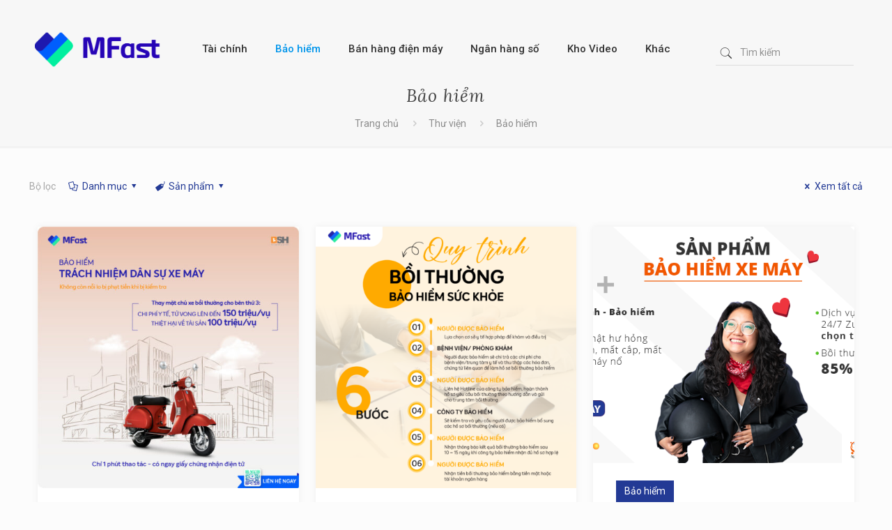

--- FILE ---
content_type: text/html; charset=UTF-8
request_url: https://media.mfast.vn/bao-hiem/page/2/
body_size: 22515
content:
<!DOCTYPE html>
<html lang="en-US" class="no-js" itemscope itemtype="https://schema.org/WebPage">

<head>

<meta charset="UTF-8" />
<!-- Global site tag (gtag.js) - Google Analytics -->
<script async src="https://www.googletagmanager.com/gtag/js?id=UA-198433140-3"></script>
<script>
  window.dataLayer = window.dataLayer || [];
  function gtag(){dataLayer.push(arguments);}
  gtag('js', new Date());

  gtag('config', 'UA-198433140-3');
</script><meta name='robots' content='index, follow, max-image-preview:large, max-snippet:-1, max-video-preview:-1' />
<meta name="format-detection" content="telephone=no">
<meta name="viewport" content="width=device-width, initial-scale=1, maximum-scale=1" />
<link rel="shortcut icon" href="https://media.mfast.vn/wp-content/uploads/2021/09/favicon.png" type="image/x-icon" />
<link rel="apple-touch-icon" href="https://media.mfast.vn/wp-content/uploads/2021/09/favicon.png" />

	<!-- This site is optimized with the Yoast SEO plugin v17.7.1 - https://yoast.com/wordpress/plugins/seo/ -->
	<title>Bảo hiểm - Page 2 of 3 - MFast Media</title>
	<link rel="canonical" href="https://media.mfast.vn/bao-hiem/page/2/" />
	<link rel="prev" href="https://media.mfast.vn/bao-hiem/" />
	<link rel="next" href="https://media.mfast.vn/bao-hiem/page/3/" />
	<meta property="og:locale" content="en_US" />
	<meta property="og:type" content="article" />
	<meta property="og:title" content="Bảo hiểm - Page 2 of 3 - MFast Media" />
	<meta property="og:url" content="https://media.mfast.vn/bao-hiem/" />
	<meta property="og:site_name" content="MFast Media" />
	<meta name="twitter:card" content="summary_large_image" />
	<script type="application/ld+json" class="yoast-schema-graph">{"@context":"https://schema.org","@graph":[{"@type":"WebSite","@id":"https://media.mfast.vn/#website","url":"https://media.mfast.vn/","name":"MFast Media","description":"Kho h\u00ecnh \u1ea3nh v\u00e0 t\u00e0i li\u1ec7u \u0111\u1ed9c quy\u1ec1n d\u00e0nh cho Sales MFast","potentialAction":[{"@type":"SearchAction","target":{"@type":"EntryPoint","urlTemplate":"https://media.mfast.vn/?s={search_term_string}"},"query-input":"required name=search_term_string"}],"inLanguage":"en-US"},{"@type":"CollectionPage","@id":"https://media.mfast.vn/bao-hiem/page/2/#webpage","url":"https://media.mfast.vn/bao-hiem/page/2/","name":"B\u1ea3o hi\u1ec3m - Page 2 of 3 - MFast Media","isPartOf":{"@id":"https://media.mfast.vn/#website"},"breadcrumb":{"@id":"https://media.mfast.vn/bao-hiem/page/2/#breadcrumb"},"inLanguage":"en-US","potentialAction":[{"@type":"ReadAction","target":["https://media.mfast.vn/bao-hiem/page/2/"]}]},{"@type":"BreadcrumbList","@id":"https://media.mfast.vn/bao-hiem/page/2/#breadcrumb","itemListElement":[{"@type":"ListItem","position":1,"name":"Home","item":"https://media.mfast.vn/"},{"@type":"ListItem","position":2,"name":"B\u1ea3o hi\u1ec3m"}]}]}</script>
	<!-- / Yoast SEO plugin. -->


<link rel='dns-prefetch' href='//fonts.googleapis.com' />
<link rel='dns-prefetch' href='//s.w.org' />
<link rel="alternate" type="application/rss+xml" title="MFast Media &raquo; Feed" href="https://media.mfast.vn/feed/" />
<link rel="alternate" type="application/rss+xml" title="MFast Media &raquo; Comments Feed" href="https://media.mfast.vn/comments/feed/" />
<link rel="alternate" type="application/rss+xml" title="MFast Media &raquo; Bảo hiểm Category Feed" href="https://media.mfast.vn/bao-hiem/feed/" />
		<script type="text/javascript">
			window._wpemojiSettings = {"baseUrl":"https:\/\/s.w.org\/images\/core\/emoji\/13.1.0\/72x72\/","ext":".png","svgUrl":"https:\/\/s.w.org\/images\/core\/emoji\/13.1.0\/svg\/","svgExt":".svg","source":{"concatemoji":"https:\/\/media.mfast.vn\/wp-includes\/js\/wp-emoji-release.min.js?ver=5.8.2"}};
			!function(e,a,t){var n,r,o,i=a.createElement("canvas"),p=i.getContext&&i.getContext("2d");function s(e,t){var a=String.fromCharCode;p.clearRect(0,0,i.width,i.height),p.fillText(a.apply(this,e),0,0);e=i.toDataURL();return p.clearRect(0,0,i.width,i.height),p.fillText(a.apply(this,t),0,0),e===i.toDataURL()}function c(e){var t=a.createElement("script");t.src=e,t.defer=t.type="text/javascript",a.getElementsByTagName("head")[0].appendChild(t)}for(o=Array("flag","emoji"),t.supports={everything:!0,everythingExceptFlag:!0},r=0;r<o.length;r++)t.supports[o[r]]=function(e){if(!p||!p.fillText)return!1;switch(p.textBaseline="top",p.font="600 32px Arial",e){case"flag":return s([127987,65039,8205,9895,65039],[127987,65039,8203,9895,65039])?!1:!s([55356,56826,55356,56819],[55356,56826,8203,55356,56819])&&!s([55356,57332,56128,56423,56128,56418,56128,56421,56128,56430,56128,56423,56128,56447],[55356,57332,8203,56128,56423,8203,56128,56418,8203,56128,56421,8203,56128,56430,8203,56128,56423,8203,56128,56447]);case"emoji":return!s([10084,65039,8205,55357,56613],[10084,65039,8203,55357,56613])}return!1}(o[r]),t.supports.everything=t.supports.everything&&t.supports[o[r]],"flag"!==o[r]&&(t.supports.everythingExceptFlag=t.supports.everythingExceptFlag&&t.supports[o[r]]);t.supports.everythingExceptFlag=t.supports.everythingExceptFlag&&!t.supports.flag,t.DOMReady=!1,t.readyCallback=function(){t.DOMReady=!0},t.supports.everything||(n=function(){t.readyCallback()},a.addEventListener?(a.addEventListener("DOMContentLoaded",n,!1),e.addEventListener("load",n,!1)):(e.attachEvent("onload",n),a.attachEvent("onreadystatechange",function(){"complete"===a.readyState&&t.readyCallback()})),(n=t.source||{}).concatemoji?c(n.concatemoji):n.wpemoji&&n.twemoji&&(c(n.twemoji),c(n.wpemoji)))}(window,document,window._wpemojiSettings);
		</script>
		<style type="text/css">
img.wp-smiley,
img.emoji {
	display: inline !important;
	border: none !important;
	box-shadow: none !important;
	height: 1em !important;
	width: 1em !important;
	margin: 0 .07em !important;
	vertical-align: -0.1em !important;
	background: none !important;
	padding: 0 !important;
}
</style>
	<link rel='stylesheet' id='sdm-styles-css'  href='https://media.mfast.vn/wp-content/plugins/simple-download-monitor/css/sdm_wp_styles.css?ver=5.8.2' type='text/css' media='all' />
<link rel='stylesheet' id='wp-block-library-css'  href='https://media.mfast.vn/wp-includes/css/dist/block-library/style.min.css?ver=5.8.2' type='text/css' media='all' />
<link rel='stylesheet' id='mfn-be-css'  href='https://media.mfast.vn/wp-content/themes/betheme/css/be.css?ver=24.0.2' type='text/css' media='all' />
<link rel='stylesheet' id='mfn-animations-css'  href='https://media.mfast.vn/wp-content/themes/betheme/assets/animations/animations.min.css?ver=24.0.2' type='text/css' media='all' />
<link rel='stylesheet' id='mfn-font-awesome-css'  href='https://media.mfast.vn/wp-content/themes/betheme/fonts/fontawesome/fontawesome.css?ver=24.0.2' type='text/css' media='all' />
<link rel='stylesheet' id='mfn-jplayer-css'  href='https://media.mfast.vn/wp-content/themes/betheme/assets/jplayer/css/jplayer.blue.monday.css?ver=24.0.2' type='text/css' media='all' />
<link rel='stylesheet' id='mfn-responsive-css'  href='https://media.mfast.vn/wp-content/themes/betheme/css/responsive.css?ver=24.0.2' type='text/css' media='all' />
<link rel='stylesheet' id='mfn-fonts-css'  href='https://fonts.googleapis.com/css?family=Roboto%3A1%2C300%2C400%2C400italic%2C500%2C700%2C700italic%7CLora%3A1%2C300%2C400%2C400italic%2C500%2C700%2C700italic&#038;display=swap&#038;ver=5.8.2' type='text/css' media='all' />
<link rel='stylesheet' id='mfn-hb-css'  href='https://media.mfast.vn/wp-content/plugins/mfn-header-builder/functions/assets/style.css?ver=5.8.2' type='text/css' media='all' />
<style id='mfn-hb-inline-css' type='text/css'>
.mhb-view.desktop{background-color:rgba(255,255,255,0)}.mhb-view.desktop .first-row{background-color:rgba(255,255,255,0)}.mhb-view.desktop .first-row .mhb-row-wrapper{min-height:150px}.mhb-view.desktop .first-row .overflow.mhb-item-inner{height:150px}.mhb-view.desktop .first-row .mhb-menu .menu > li > a > span{line-height:130px}.mhb-view.desktop .first-row .mhb-image img{max-height:150px}.mhb-view.desktop.sticky{background-color:#ffffff}.mhb-view.desktop.sticky .first-row{background-color:rgba(255,255,255,0)}.mhb-view.desktop.sticky .first-row .mhb-row-wrapper{min-height:150px}.mhb-view.desktop.sticky .first-row .overflow.mhb-item-inner{height:150px}.mhb-view.desktop.sticky .first-row .mhb-menu .menu > li > a > span{line-height:130px}.mhb-view.desktop.sticky .first-row .mhb-image img{max-height:150px}.mhb-view.tablet.sticky{background-color:rgba(255,255,255,0)}.mhb-view.tablet.sticky .first-row{background-color:rgba(255,255,255,0)}.mhb-view.tablet.sticky .first-row .mhb-row-wrapper{min-height:80px}.mhb-view.tablet.sticky .first-row .overflow.mhb-item-inner{height:80px}.mhb-view.tablet.sticky .first-row .mhb-menu .menu > li > a > span{line-height:60px}.mhb-view.tablet.sticky .first-row .mhb-image img{max-height:80px}.mhb-view.mobile{background-color:rgba(255,255,255,0)}.mhb-view.mobile .first-row{background-color:rgba(255,255,255,0)}.mhb-view.mobile .first-row .mhb-row-wrapper{min-height:100px}.mhb-view.mobile .first-row .overflow.mhb-item-inner{height:100px}.mhb-view.mobile .first-row .mhb-menu .menu > li > a > span{line-height:80px}.mhb-view.mobile .first-row .mhb-image img{max-height:100px}.mhb-view.mobile.sticky{background-color:#ffffff}.mhb-view.mobile.sticky .first-row{background-color:rgba(255,255,255,0)}.mhb-view.mobile.sticky .first-row .mhb-row-wrapper{min-height:100px}.mhb-view.mobile.sticky .first-row .overflow.mhb-item-inner{height:100px}.mhb-view.mobile.sticky .first-row .mhb-menu .menu > li > a > span{line-height:80px}.mhb-view.mobile.sticky .first-row .mhb-image img{max-height:100px}.mhb-custom-yGeTmqgX7 .menu > li > a{color:#333333}.mhb-custom-yGeTmqgX7 .menu > li.current-menu-item > a, .mhb-custom-yGeTmqgX7 .menu > li.current-menu-ancestor > a, .mhb-custom-yGeTmqgX7 .menu > li.current-page-item > a, .mhb-custom-yGeTmqgX7 .menu > li.current-page-ancestor > a{color:#0095eb}.mhb-custom-yGeTmqgX7 .menu > li > a:hover{color:#0095eb}.mhb-custom-yGeTmqgX7 .menu li ul{background-color:#f2f2f2}.mhb-custom-yGeTmqgX7 .menu li ul li a{color:#333333}.mhb-custom-yGeTmqgX7 .menu li ul li.current-menu-item > a, .mhb-custom-yGeTmqgX7 .menu li ul li.current-menu-ancestor > a, .mhb-custom-yGeTmqgX7 .menu li ul li.current-page-item > a, .mhb-custom-yGeTmqgX7 .menu li ul li.current-page-ancestor > a{color:#0095eb}.mhb-custom-yGeTmqgX7 .menu li ul li a:hover{color:#0095eb}.mhb-custom-yGeTmqgX7 .menu > li > a{font-weight:500}.mhb-custom-yGeTmqgX7 .menu > li > a{font-family:"Roboto"}.mhb-custom-yGeTmqgX7 .menu > li > a{font-size:15px}.mhb-custom-xvwxvqRb- a,.mhb-custom-xvwxvqRb- .search form i{color:#333333}.mhb-custom-xvwxvqRb- a:hover{color:#0095eb}.mhb-custom-w1ZojHouEk .menu > li > a{color:#333333}.mhb-custom-w1ZojHouEk .menu > li.current-menu-item > a, .mhb-custom-w1ZojHouEk .menu > li.current-menu-ancestor > a, .mhb-custom-w1ZojHouEk .menu > li.current-page-item > a, .mhb-custom-w1ZojHouEk .menu > li.current-page-ancestor > a{color:#0095eb}.mhb-custom-w1ZojHouEk .menu > li > a:hover{color:#0095eb}.mhb-custom-w1ZojHouEk .menu li ul{background-color:#f2f2f2}.mhb-custom-w1ZojHouEk .menu li ul li a{color:#333333}.mhb-custom-w1ZojHouEk .menu li ul li.current-menu-item > a, .mhb-custom-w1ZojHouEk .menu li ul li.current-menu-ancestor > a, .mhb-custom-w1ZojHouEk .menu li ul li.current-page-item > a, .mhb-custom-w1ZojHouEk .menu li ul li.current-page-ancestor > a{color:#0095eb}.mhb-custom-w1ZojHouEk .menu li ul li a:hover{color:#0095eb}.mhb-custom-w1ZojHouEk .menu > li > a{font-weight:500}.mhb-custom-w1ZojHouEk .menu > li > a{font-family:"Roboto"}.mhb-custom-w1ZojHouEk .menu > li > a{font-size:15px}.mhb-custom-F_vgOEW7t a,.mhb-custom-F_vgOEW7t .search form i{color:#333333}.mhb-custom-F_vgOEW7t a:hover{color:#0095eb}.mhb-custom-SZNsvWqK_F .menu > li > a{color:#333333}.mhb-custom-SZNsvWqK_F .menu > li.current-menu-item > a, .mhb-custom-SZNsvWqK_F .menu > li.current-menu-ancestor > a, .mhb-custom-SZNsvWqK_F .menu > li.current-page-item > a, .mhb-custom-SZNsvWqK_F .menu > li.current-page-ancestor > a{color:#0095eb}.mhb-custom-SZNsvWqK_F .menu > li > a:hover{color:#0095eb}.mhb-custom-SZNsvWqK_F .menu li ul{background-color:#F2F2F2}.mhb-custom-SZNsvWqK_F .menu li ul li a{color:#333333}.mhb-custom-SZNsvWqK_F .menu li ul li.current-menu-item > a, .mhb-custom-SZNsvWqK_F .menu li ul li.current-menu-ancestor > a, .mhb-custom-SZNsvWqK_F .menu li ul li.current-page-item > a, .mhb-custom-SZNsvWqK_F .menu li ul li.current-page-ancestor > a{color:#0095eb}.mhb-custom-SZNsvWqK_F .menu li ul li a:hover{color:#0095eb}.mhb-custom-SZNsvWqK_F .menu > li > a{font-weight:400}.mhb-custom-SZNsvWqK_F .menu > li > a{font-family:"Roboto"}.mhb-custom-SZNsvWqK_F .menu > li > a{font-size:15px}.mhb-custom-Xajmsd_Jxi a,.mhb-custom-Xajmsd_Jxi .search form i{color:#333333}.mhb-custom-Xajmsd_Jxi a:hover{color:#0095eb}.mhb-custom-qs5JNwpgS6 .menu > li > a{color:#333333}.mhb-custom-qs5JNwpgS6 .menu > li.current-menu-item > a, .mhb-custom-qs5JNwpgS6 .menu > li.current-menu-ancestor > a, .mhb-custom-qs5JNwpgS6 .menu > li.current-page-item > a, .mhb-custom-qs5JNwpgS6 .menu > li.current-page-ancestor > a{color:#0095eb}.mhb-custom-qs5JNwpgS6 .menu > li > a:hover{color:#0095eb}.mhb-custom-qs5JNwpgS6 .menu li ul{background-color:#f2f2f2}.mhb-custom-qs5JNwpgS6 .menu li ul li a{color:#333333}.mhb-custom-qs5JNwpgS6 .menu li ul li.current-menu-item > a, .mhb-custom-qs5JNwpgS6 .menu li ul li.current-menu-ancestor > a, .mhb-custom-qs5JNwpgS6 .menu li ul li.current-page-item > a, .mhb-custom-qs5JNwpgS6 .menu li ul li.current-page-ancestor > a{color:#0095eb}.mhb-custom-qs5JNwpgS6 .menu li ul li a:hover{color:#0095eb}.mhb-custom-qs5JNwpgS6 .menu > li > a{font-weight:400}.mhb-custom-qs5JNwpgS6 .menu > li > a{font-family:"Roboto"}.mhb-custom-qs5JNwpgS6 .menu > li > a{font-size:15px}.mhb-custom-ppzuvWSKIs a,.mhb-custom-ppzuvWSKIs .search form i{color:#333333}.mhb-custom-ppzuvWSKIs a:hover{color:#0095eb}.mhb-custom-mxJYwA8B4d .menu > li > a{color:#333333}.mhb-custom-mxJYwA8B4d .menu > li.current-menu-item > a, .mhb-custom-mxJYwA8B4d .menu > li.current-menu-ancestor > a, .mhb-custom-mxJYwA8B4d .menu > li.current-page-item > a, .mhb-custom-mxJYwA8B4d .menu > li.current-page-ancestor > a{color:#0095eb}.mhb-custom-mxJYwA8B4d .menu > li > a:hover{color:#0095eb}.mhb-custom-mxJYwA8B4d .menu li ul{background-color:#F2F2F2}.mhb-custom-mxJYwA8B4d .menu li ul li a{color:#333333}.mhb-custom-mxJYwA8B4d .menu li ul li.current-menu-item > a, .mhb-custom-mxJYwA8B4d .menu li ul li.current-menu-ancestor > a, .mhb-custom-mxJYwA8B4d .menu li ul li.current-page-item > a, .mhb-custom-mxJYwA8B4d .menu li ul li.current-page-ancestor > a{color:#0095eb}.mhb-custom-mxJYwA8B4d .menu li ul li a:hover{color:#0095eb}.mhb-custom-mxJYwA8B4d .menu > li > a{font-weight:400}.mhb-custom-mxJYwA8B4d .menu > li > a{font-family:"Roboto"}.mhb-custom-mxJYwA8B4d .menu > li > a{font-size:15px}.mhb-custom-ppzuvWSKIs a,.mhb-custom-ppzuvWSKIs .search form i{color:#333333}.mhb-custom-ppzuvWSKIs a:hover{color:#0095eb}
</style>
<link rel='stylesheet' id='mfn-hb-Roboto-500-css'  href='https://fonts.googleapis.com/css?family=Roboto%3A400%2C500&#038;ver=5.8.2' type='text/css' media='all' />
<link rel='stylesheet' id='mfn-hb-Roboto-400-css'  href='https://fonts.googleapis.com/css?family=Roboto%3A400%2C400&#038;ver=5.8.2' type='text/css' media='all' />
<style id='mfn-dynamic-inline-css' type='text/css'>
@font-face{font-family:"MFast Font";src:url("https://media.mfast.vn/wp-content/uploads/2021/10/MFastVN-LightItalic.ttf") format("truetype");font-weight:normal;font-style:normal}
html{background-color: #FCFCFC;}#Wrapper,#Content{background-color: #FCFCFC;}body:not(.template-slider) #Header{min-height: 250px;}body.header-below:not(.template-slider) #Header{padding-top: 250px;}#Subheader {padding: 120px 0px 20px 0px;}#Footer .widgets_wrapper {padding: 0px;}body, button, span.date_label, .timeline_items li h3 span, input[type="submit"], input[type="reset"], input[type="button"],input[type="text"], input[type="password"], input[type="tel"], input[type="email"], textarea, select, .offer_li .title h3 {font-family: "Roboto", Helvetica, Arial, sans-serif;}#menu > ul > li > a, a.action_button, #overlay-menu ul li a {font-family: "Roboto", Helvetica, Arial, sans-serif;}#Subheader .title {font-family: "Lora", Helvetica, Arial, sans-serif;}h1, h2, h3, h4, .text-logo #logo {font-family: "Roboto", Helvetica, Arial, sans-serif;}h5, h6 {font-family: "Roboto", Helvetica, Arial, sans-serif;}blockquote {font-family: "Roboto", Helvetica, Arial, sans-serif;}.chart_box .chart .num, .counter .desc_wrapper .number-wrapper, .how_it_works .image .number,.pricing-box .plan-header .price, .quick_fact .number-wrapper, .woocommerce .product div.entry-summary .price {font-family: "Roboto", Helvetica, Arial, sans-serif;}body {font-size: 14px;line-height: 25px;font-weight: 400;letter-spacing: 0px;}.big {font-size: 16px;line-height: 28px;font-weight: 400;letter-spacing: 0px;}#menu > ul > li > a, a.action_button, #overlay-menu ul li a{font-size: 15px;font-weight: 400;letter-spacing: 0px;}#overlay-menu ul li a{line-height: 22.5px;}#Subheader .title {font-size: 25px;line-height: 35px;font-weight: 400;letter-spacing: 1px;font-style: italic;}h1, .text-logo #logo {font-size: 48px;line-height: 50px;font-weight: 400;letter-spacing: 0px;}h2 {font-size: 22px;line-height: 30px;font-weight: 600;letter-spacing: 0px;}h3 {font-size: 25px;line-height: 29px;font-weight: 300;letter-spacing: 0px;}h4 {font-size: 21px;line-height: 25px;font-weight: 500;letter-spacing: 0px;}h5 {font-size: 15px;line-height: 25px;font-weight: 700;letter-spacing: 0px;}h6 {font-size: 14px;line-height: 25px;font-weight: 400;letter-spacing: 0px;}#Intro .intro-title {font-size: 70px;line-height: 70px;font-weight: 400;letter-spacing: 0px;}@media only screen and (min-width: 768px) and (max-width: 959px){body {font-size: 13px;line-height: 21px;letter-spacing: 0px;}.big {font-size: 14px;line-height: 24px;letter-spacing: 0px;}#menu > ul > li > a, a.action_button, #overlay-menu ul li a {font-size: 13px;letter-spacing: 0px;}#overlay-menu ul li a{line-height: 19.5px;letter-spacing: 0px;}#Subheader .title {font-size: 21px;line-height: 30px;letter-spacing: 1px;}h1, .text-logo #logo {font-size: 41px;line-height: 43px;letter-spacing: 0px;}h2 {font-size: 19px;line-height: 26px;letter-spacing: 0px;}h3 {font-size: 21px;line-height: 25px;letter-spacing: 0px;}h4 {font-size: 18px;line-height: 21px;letter-spacing: 0px;}h5 {font-size: 13px;line-height: 21px;letter-spacing: 0px;}h6 {font-size: 13px;line-height: 21px;letter-spacing: 0px;}#Intro .intro-title {font-size: 60px;line-height: 60px;letter-spacing: 0px;}blockquote { font-size: 15px;}.chart_box .chart .num { font-size: 45px; line-height: 45px; }.counter .desc_wrapper .number-wrapper { font-size: 45px; line-height: 45px;}.counter .desc_wrapper .title { font-size: 14px; line-height: 18px;}.faq .question .title { font-size: 14px; }.fancy_heading .title { font-size: 38px; line-height: 38px; }.offer .offer_li .desc_wrapper .title h3 { font-size: 32px; line-height: 32px; }.offer_thumb_ul li.offer_thumb_li .desc_wrapper .title h3 {font-size: 32px; line-height: 32px; }.pricing-box .plan-header h2 { font-size: 27px; line-height: 27px; }.pricing-box .plan-header .price > span { font-size: 40px; line-height: 40px; }.pricing-box .plan-header .price sup.currency { font-size: 18px; line-height: 18px; }.pricing-box .plan-header .price sup.period { font-size: 14px; line-height: 14px;}.quick_fact .number { font-size: 80px; line-height: 80px;}.trailer_box .desc h2 { font-size: 27px; line-height: 27px; }.widget > h3 { font-size: 17px; line-height: 20px; }}@media only screen and (min-width: 480px) and (max-width: 767px){body {font-size: 13px;line-height: 19px;letter-spacing: 0px;}.big {font-size: 13px;line-height: 21px;letter-spacing: 0px;}#menu > ul > li > a, a.action_button, #overlay-menu ul li a {font-size: 13px;letter-spacing: 0px;}#overlay-menu ul li a{line-height: 19.5px;letter-spacing: 0px;}#Subheader .title {font-size: 19px;line-height: 26px;letter-spacing: 1px;}h1, .text-logo #logo {font-size: 36px;line-height: 38px;letter-spacing: 0px;}h2 {font-size: 17px;line-height: 23px;letter-spacing: 0px;}h3 {font-size: 19px;line-height: 22px;letter-spacing: 0px;}h4 {font-size: 16px;line-height: 19px;letter-spacing: 0px;}h5 {font-size: 13px;line-height: 19px;letter-spacing: 0px;}h6 {font-size: 13px;line-height: 19px;letter-spacing: 0px;}#Intro .intro-title {font-size: 53px;line-height: 53px;letter-spacing: 0px;}blockquote { font-size: 14px;}.chart_box .chart .num { font-size: 40px; line-height: 40px; }.counter .desc_wrapper .number-wrapper { font-size: 40px; line-height: 40px;}.counter .desc_wrapper .title { font-size: 13px; line-height: 16px;}.faq .question .title { font-size: 13px; }.fancy_heading .title { font-size: 34px; line-height: 34px; }.offer .offer_li .desc_wrapper .title h3 { font-size: 28px; line-height: 28px; }.offer_thumb_ul li.offer_thumb_li .desc_wrapper .title h3 {font-size: 28px; line-height: 28px; }.pricing-box .plan-header h2 { font-size: 24px; line-height: 24px; }.pricing-box .plan-header .price > span { font-size: 34px; line-height: 34px; }.pricing-box .plan-header .price sup.currency { font-size: 16px; line-height: 16px; }.pricing-box .plan-header .price sup.period { font-size: 13px; line-height: 13px;}.quick_fact .number { font-size: 70px; line-height: 70px;}.trailer_box .desc h2 { font-size: 24px; line-height: 24px; }.widget > h3 { font-size: 16px; line-height: 19px; }}@media only screen and (max-width: 479px){body {font-size: 13px;line-height: 19px;letter-spacing: 0px;}.big {font-size: 13px;line-height: 19px;letter-spacing: 0px;}#menu > ul > li > a, a.action_button, #overlay-menu ul li a {font-size: 13px;letter-spacing: 0px;}#overlay-menu ul li a{line-height: 19.5px;letter-spacing: 0px;}#Subheader .title {font-size: 15px;line-height: 21px;letter-spacing: 1px;}h1, .text-logo #logo {font-size: 29px;line-height: 30px;letter-spacing: 0px;}h2 {font-size: 13px;line-height: 19px;letter-spacing: 0px;}h3 {font-size: 15px;line-height: 19px;letter-spacing: 0px;}h4 {font-size: 13px;line-height: 19px;letter-spacing: 0px;}h5 {font-size: 13px;line-height: 19px;letter-spacing: 0px;}h6 {font-size: 13px;line-height: 19px;letter-spacing: 0px;}#Intro .intro-title {font-size: 42px;line-height: 42px;letter-spacing: 0px;}blockquote { font-size: 13px;}.chart_box .chart .num { font-size: 35px; line-height: 35px; }.counter .desc_wrapper .number-wrapper { font-size: 35px; line-height: 35px;}.counter .desc_wrapper .title { font-size: 13px; line-height: 26px;}.faq .question .title { font-size: 13px; }.fancy_heading .title { font-size: 30px; line-height: 30px; }.offer .offer_li .desc_wrapper .title h3 { font-size: 26px; line-height: 26px; }.offer_thumb_ul li.offer_thumb_li .desc_wrapper .title h3 {font-size: 26px; line-height: 26px; }.pricing-box .plan-header h2 { font-size: 21px; line-height: 21px; }.pricing-box .plan-header .price > span { font-size: 32px; line-height: 32px; }.pricing-box .plan-header .price sup.currency { font-size: 14px; line-height: 14px; }.pricing-box .plan-header .price sup.period { font-size: 13px; line-height: 13px;}.quick_fact .number { font-size: 60px; line-height: 60px;}.trailer_box .desc h2 { font-size: 21px; line-height: 21px; }.widget > h3 { font-size: 15px; line-height: 18px; }}.with_aside .sidebar.columns {width: 30%;}.with_aside .sections_group {width: 70%;}.aside_both .sidebar.columns {width: 25%;}.aside_both .sidebar.sidebar-1{margin-left: -75%;}.aside_both .sections_group {width: 50%;margin-left: 25%;}@media only screen and (min-width:1240px){#Wrapper, .with_aside .content_wrapper {max-width: 1240px;}.section_wrapper, .container {max-width: 1220px;}.layout-boxed.header-boxed #Top_bar.is-sticky{max-width: 1240px;}}@media only screen and (max-width: 767px){.section_wrapper,.container,.four.columns .widget-area { max-width: 700px !important; }}.button-default .button, .button-flat .button, .button-round .button {background-color: #f7f7f7;color: #747474;}.button-stroke .button {border-color: #f7f7f7;color: #747474;}.button-stroke .button:hover{background-color: #f7f7f7;color: #fff;}.button-default .button_theme, .button-default button,.button-default input[type="button"], .button-default input[type="reset"], .button-default input[type="submit"],.button-flat .button_theme, .button-flat button,.button-flat input[type="button"], .button-flat input[type="reset"], .button-flat input[type="submit"],.button-round .button_theme, .button-round button,.button-round input[type="button"], .button-round input[type="reset"], .button-round input[type="submit"],.woocommerce #respond input#submit,.woocommerce a.button:not(.default),.woocommerce button.button,.woocommerce input.button,.woocommerce #respond input#submit:hover, .woocommerce a.button:hover, .woocommerce button.button:hover, .woocommerce input.button:hover{color: #ffffff;}.button-stroke .button_theme:hover,.button-stroke button:hover, .button-stroke input[type="submit"]:hover, .button-stroke input[type="reset"]:hover, .button-stroke input[type="button"]:hover,.button-stroke .woocommerce #respond input#submit:hover,.button-stroke .woocommerce a.button:not(.default):hover,.button-stroke .woocommerce button.button:hover,.button-stroke.woocommerce input.button:hover {color: #ffffff !important;}.button-stroke .button_theme:hover .button_icon i{color: #ffffff !important;}.button-default .single_add_to_cart_button, .button-flat .single_add_to_cart_button, .button-round .single_add_to_cart_button,.button-default .woocommerce .button:disabled, .button-flat .woocommerce .button:disabled, .button-round .woocommerce .button:disabled,.button-default .woocommerce .button.alt .button-flat .woocommerce .button.alt, .button-round .woocommerce .button.alt,.button-default a.remove, .button-flat a.remove, .button-round a.remove{color: #ffffff!important;}.action_button, .action_button:hover{background-color: #f7f7f7;color: #747474;}.button-stroke a.action_button{border-color: #f7f7f7;}.button-stroke a.action_button:hover{background-color: #f7f7f7!important;}.footer_button{color: #65666C!important;background-color:transparent;box-shadow:none!important;}.footer_button:after{display:none!important;}.button-custom .button,.button-custom .action_button,.button-custom .footer_button,.button-custom button,.button-custom input[type="button"],.button-custom input[type="reset"],.button-custom input[type="submit"],.button-custom .woocommerce #respond input#submit,.button-custom .woocommerce a.button,.button-custom .woocommerce button.button,.button-custom .woocommerce input.button{font-family: Roboto;font-size: 14px;line-height: 14px;font-weight: 400;letter-spacing: 0px;padding: 12px 20px 12px 20px;border-width: 0px;border-radius: 0px;}.button-custom .button{color: #626262;background-color: #dbdddf;border-color: transparent;}.button-custom .button:hover{color: #626262;background-color: #d3d3d3;border-color: transparent;}.button-custom .button_theme,.button-custom button,.button-custom input[type="button"],.button-custom input[type="reset"],.button-custom input[type="submit"],.button-custom .woocommerce #respond input#submit,.button-custom .woocommerce a.button:not(.default),.button-custom .woocommerce button.button,.button-custom .woocommerce input.button{color: #ffffff;background-color: #0095eb;border-color: transparent;}.button-custom .button_theme:hover,.button-custom button:hover,.button-custom input[type="button"]:hover,.button-custom input[type="reset"]:hover,.button-custom input[type="submit"]:hover,.button-custom .woocommerce #respond input#submit:hover,.button-custom .woocommerce a.button:not(.default):hover,.button-custom .woocommerce button.button:hover,.button-custom .woocommerce input.button:hover{color: #ffffff;background-color: #007cc3;border-color: transparent;}.button-custom .action_button{color: #626262;background-color: #dbdddf;border-color: transparent;}.button-custom .action_button:hover{color: #626262;background-color: #d3d3d3;border-color: transparent;}.button-custom .single_add_to_cart_button,.button-custom .woocommerce .button:disabled,.button-custom .woocommerce .button.alt,.button-custom a.remove{line-height: 14px!important;padding: 12px 20px 12px 20px!important;color: #ffffff!important;background-color: #0095eb!important;}.button-custom .single_add_to_cart_button:hover,.button-custom .woocommerce .button:disabled:hover,.button-custom .woocommerce .button.alt:hover,.button-custom a.remove:hover{color: #ffffff!important;background-color: #007cc3!important;}#Top_bar #logo,.header-fixed #Top_bar #logo,.header-plain #Top_bar #logo,.header-transparent #Top_bar #logo {height: 60px;line-height: 60px;padding: 15px 0;}.logo-overflow #Top_bar:not(.is-sticky) .logo {height: 90px;}#Top_bar .menu > li > a {padding: 15px 0;}.menu-highlight:not(.header-creative) #Top_bar .menu > li > a {margin: 20px 0;}.header-plain:not(.menu-highlight) #Top_bar .menu > li > a span:not(.description) {line-height: 90px;}.header-fixed #Top_bar .menu > li > a {padding: 30px 0;}#Top_bar .top_bar_right,.header-plain #Top_bar .top_bar_right {height: 90px;}#Top_bar .top_bar_right_wrapper {top: 25px;}.header-plain #Top_bar a#header_cart,.header-plain #Top_bar a#search_button,.header-plain #Top_bar .wpml-languages {line-height: 90px;}.header-plain #Top_bar a.action_button {line-height: 90px!important;}@media only screen and (max-width: 767px){#Top_bar a.responsive-menu-toggle {top: 40px;}.mobile-header-mini #Top_bar #logo{height:50px!important;line-height:50px!important;margin:5px 0;}}.twentytwenty-before-label::before{content:"Trước"}.twentytwenty-after-label::before{content:"Sau"}#Side_slide{right:-250px;width:250px;}#Side_slide.left{left:-250px;}.blog-teaser li .desc-wrapper .desc{background-position-y:-1px;}@media only screen and ( max-width: 767px ){}@media only screen and (min-width: 1240px){body:not(.header-simple) #Top_bar #menu{display:block!important}.tr-menu #Top_bar #menu{background:none!important}#Top_bar .menu > li > ul.mfn-megamenu{width:984px}#Top_bar .menu > li > ul.mfn-megamenu > li{float:left}#Top_bar .menu > li > ul.mfn-megamenu > li.mfn-megamenu-cols-1{width:100%}#Top_bar .menu > li > ul.mfn-megamenu > li.mfn-megamenu-cols-2{width:50%}#Top_bar .menu > li > ul.mfn-megamenu > li.mfn-megamenu-cols-3{width:33.33%}#Top_bar .menu > li > ul.mfn-megamenu > li.mfn-megamenu-cols-4{width:25%}#Top_bar .menu > li > ul.mfn-megamenu > li.mfn-megamenu-cols-5{width:20%}#Top_bar .menu > li > ul.mfn-megamenu > li.mfn-megamenu-cols-6{width:16.66%}#Top_bar .menu > li > ul.mfn-megamenu > li > ul{display:block!important;position:inherit;left:auto;top:auto;border-width:0 1px 0 0}#Top_bar .menu > li > ul.mfn-megamenu > li:last-child > ul{border:0}#Top_bar .menu > li > ul.mfn-megamenu > li > ul li{width:auto}#Top_bar .menu > li > ul.mfn-megamenu a.mfn-megamenu-title{text-transform:uppercase;font-weight:400;background:none}#Top_bar .menu > li > ul.mfn-megamenu a .menu-arrow{display:none}.menuo-right #Top_bar .menu > li > ul.mfn-megamenu{left:auto;right:0}.menuo-right #Top_bar .menu > li > ul.mfn-megamenu-bg{box-sizing:border-box}#Top_bar .menu > li > ul.mfn-megamenu-bg{padding:20px 166px 20px 20px;background-repeat:no-repeat;background-position:right bottom}.rtl #Top_bar .menu > li > ul.mfn-megamenu-bg{padding-left:166px;padding-right:20px;background-position:left bottom}#Top_bar .menu > li > ul.mfn-megamenu-bg > li{background:none}#Top_bar .menu > li > ul.mfn-megamenu-bg > li a{border:none}#Top_bar .menu > li > ul.mfn-megamenu-bg > li > ul{background:none!important;-webkit-box-shadow:0 0 0 0;-moz-box-shadow:0 0 0 0;box-shadow:0 0 0 0}.mm-vertical #Top_bar .container{position:relative;}.mm-vertical #Top_bar .top_bar_left{position:static;}.mm-vertical #Top_bar .menu > li ul{box-shadow:0 0 0 0 transparent!important;background-image:none;}.mm-vertical #Top_bar .menu > li > ul.mfn-megamenu{width:98%!important;margin:0 1%;padding:20px 0;}.mm-vertical.header-plain #Top_bar .menu > li > ul.mfn-megamenu{width:100%!important;margin:0;}.mm-vertical #Top_bar .menu > li > ul.mfn-megamenu > li{display:table-cell;float:none!important;width:10%;padding:0 15px;border-right:1px solid rgba(0, 0, 0, 0.05);}.mm-vertical #Top_bar .menu > li > ul.mfn-megamenu > li:last-child{border-right-width:0}.mm-vertical #Top_bar .menu > li > ul.mfn-megamenu > li.hide-border{border-right-width:0}.mm-vertical #Top_bar .menu > li > ul.mfn-megamenu > li a{border-bottom-width:0;padding:9px 15px;line-height:120%;}.mm-vertical #Top_bar .menu > li > ul.mfn-megamenu a.mfn-megamenu-title{font-weight:700;}.rtl .mm-vertical #Top_bar .menu > li > ul.mfn-megamenu > li:first-child{border-right-width:0}.rtl .mm-vertical #Top_bar .menu > li > ul.mfn-megamenu > li:last-child{border-right-width:1px}.header-plain:not(.menuo-right) #Header .top_bar_left{width:auto!important}.header-stack.header-center #Top_bar #menu{display:inline-block!important}.header-simple #Top_bar #menu{display:none;height:auto;width:300px;bottom:auto;top:100%;right:1px;position:absolute;margin:0}.header-simple #Header a.responsive-menu-toggle{display:block;right:10px}.header-simple #Top_bar #menu > ul{width:100%;float:left}.header-simple #Top_bar #menu ul li{width:100%;padding-bottom:0;border-right:0;position:relative}.header-simple #Top_bar #menu ul li a{padding:0 20px;margin:0;display:block;height:auto;line-height:normal;border:none}.header-simple #Top_bar #menu ul li a:after{display:none}.header-simple #Top_bar #menu ul li a span{border:none;line-height:44px;display:inline;padding:0}.header-simple #Top_bar #menu ul li.submenu .menu-toggle{display:block;position:absolute;right:0;top:0;width:44px;height:44px;line-height:44px;font-size:30px;font-weight:300;text-align:center;cursor:pointer;color:#444;opacity:0.33;}.header-simple #Top_bar #menu ul li.submenu .menu-toggle:after{content:"+"}.header-simple #Top_bar #menu ul li.hover > .menu-toggle:after{content:"-"}.header-simple #Top_bar #menu ul li.hover a{border-bottom:0}.header-simple #Top_bar #menu ul.mfn-megamenu li .menu-toggle{display:none}.header-simple #Top_bar #menu ul li ul{position:relative!important;left:0!important;top:0;padding:0;margin:0!important;width:auto!important;background-image:none}.header-simple #Top_bar #menu ul li ul li{width:100%!important;display:block;padding:0;}.header-simple #Top_bar #menu ul li ul li a{padding:0 20px 0 30px}.header-simple #Top_bar #menu ul li ul li a .menu-arrow{display:none}.header-simple #Top_bar #menu ul li ul li a span{padding:0}.header-simple #Top_bar #menu ul li ul li a span:after{display:none!important}.header-simple #Top_bar .menu > li > ul.mfn-megamenu a.mfn-megamenu-title{text-transform:uppercase;font-weight:400}.header-simple #Top_bar .menu > li > ul.mfn-megamenu > li > ul{display:block!important;position:inherit;left:auto;top:auto}.header-simple #Top_bar #menu ul li ul li ul{border-left:0!important;padding:0;top:0}.header-simple #Top_bar #menu ul li ul li ul li a{padding:0 20px 0 40px}.rtl.header-simple #Top_bar #menu{left:1px;right:auto}.rtl.header-simple #Top_bar a.responsive-menu-toggle{left:10px;right:auto}.rtl.header-simple #Top_bar #menu ul li.submenu .menu-toggle{left:0;right:auto}.rtl.header-simple #Top_bar #menu ul li ul{left:auto!important;right:0!important}.rtl.header-simple #Top_bar #menu ul li ul li a{padding:0 30px 0 20px}.rtl.header-simple #Top_bar #menu ul li ul li ul li a{padding:0 40px 0 20px}.menu-highlight #Top_bar .menu > li{margin:0 2px}.menu-highlight:not(.header-creative) #Top_bar .menu > li > a{margin:20px 0;padding:0;-webkit-border-radius:5px;border-radius:5px}.menu-highlight #Top_bar .menu > li > a:after{display:none}.menu-highlight #Top_bar .menu > li > a span:not(.description){line-height:50px}.menu-highlight #Top_bar .menu > li > a span.description{display:none}.menu-highlight.header-stack #Top_bar .menu > li > a{margin:10px 0!important}.menu-highlight.header-stack #Top_bar .menu > li > a span:not(.description){line-height:40px}.menu-highlight.header-transparent #Top_bar .menu > li > a{margin:5px 0}.menu-highlight.header-simple #Top_bar #menu ul li,.menu-highlight.header-creative #Top_bar #menu ul li{margin:0}.menu-highlight.header-simple #Top_bar #menu ul li > a,.menu-highlight.header-creative #Top_bar #menu ul li > a{-webkit-border-radius:0;border-radius:0}.menu-highlight:not(.header-fixed):not(.header-simple) #Top_bar.is-sticky .menu > li > a{margin:10px 0!important;padding:5px 0!important}.menu-highlight:not(.header-fixed):not(.header-simple) #Top_bar.is-sticky .menu > li > a span{line-height:30px!important}.header-modern.menu-highlight.menuo-right .menu_wrapper{margin-right:20px}.menu-line-below #Top_bar .menu > li > a:after{top:auto;bottom:-4px}.menu-line-below #Top_bar.is-sticky .menu > li > a:after{top:auto;bottom:-4px}.menu-line-below-80 #Top_bar:not(.is-sticky) .menu > li > a:after{height:4px;left:10%;top:50%;margin-top:20px;width:80%}.menu-line-below-80-1 #Top_bar:not(.is-sticky) .menu > li > a:after{height:1px;left:10%;top:50%;margin-top:20px;width:80%}.menu-link-color #Top_bar .menu > li > a:after{display:none!important}.menu-arrow-top #Top_bar .menu > li > a:after{background:none repeat scroll 0 0 rgba(0,0,0,0)!important;border-color:#ccc transparent transparent;border-style:solid;border-width:7px 7px 0;display:block;height:0;left:50%;margin-left:-7px;top:0!important;width:0}.menu-arrow-top #Top_bar.is-sticky .menu > li > a:after{top:0!important}.menu-arrow-bottom #Top_bar .menu > li > a:after{background:none!important;border-color:transparent transparent #ccc;border-style:solid;border-width:0 7px 7px;display:block;height:0;left:50%;margin-left:-7px;top:auto;bottom:0;width:0}.menu-arrow-bottom #Top_bar.is-sticky .menu > li > a:after{top:auto;bottom:0}.menuo-no-borders #Top_bar .menu > li > a span{border-width:0!important}.menuo-no-borders #Header_creative #Top_bar .menu > li > a span{border-bottom-width:0}.menuo-no-borders.header-plain #Top_bar a#header_cart,.menuo-no-borders.header-plain #Top_bar a#search_button,.menuo-no-borders.header-plain #Top_bar .wpml-languages,.menuo-no-borders.header-plain #Top_bar a.action_button{border-width:0}.menuo-right #Top_bar .menu_wrapper{float:right}.menuo-right.header-stack:not(.header-center) #Top_bar .menu_wrapper{margin-right:150px}body.header-creative{padding-left:50px}body.header-creative.header-open{padding-left:250px}body.error404,body.under-construction,body.template-blank,body.under-construction.header-rtl.header-creative.header-open{padding-left:0!important;padding-right:0!important}.header-creative.footer-fixed #Footer,.header-creative.footer-sliding #Footer,.header-creative.footer-stick #Footer.is-sticky{box-sizing:border-box;padding-left:50px;}.header-open.footer-fixed #Footer,.header-open.footer-sliding #Footer,.header-creative.footer-stick #Footer.is-sticky{padding-left:250px;}.header-rtl.header-creative.footer-fixed #Footer,.header-rtl.header-creative.footer-sliding #Footer,.header-rtl.header-creative.footer-stick #Footer.is-sticky{padding-left:0;padding-right:50px;}.header-rtl.header-open.footer-fixed #Footer,.header-rtl.header-open.footer-sliding #Footer,.header-rtl.header-creative.footer-stick #Footer.is-sticky{padding-right:250px;}#Header_creative{background-color:#fff;position:fixed;width:250px;height:100%;left:-200px;top:0;z-index:9002;-webkit-box-shadow:2px 0 4px 2px rgba(0,0,0,.15);box-shadow:2px 0 4px 2px rgba(0,0,0,.15)}#Header_creative .container{width:100%}#Header_creative .creative-wrapper{opacity:0;margin-right:50px}#Header_creative a.creative-menu-toggle{display:block;width:34px;height:34px;line-height:34px;font-size:22px;text-align:center;position:absolute;top:10px;right:8px;border-radius:3px}.admin-bar #Header_creative a.creative-menu-toggle{top:42px}#Header_creative #Top_bar{position:static;width:100%}#Header_creative #Top_bar .top_bar_left{width:100%!important;float:none}#Header_creative #Top_bar .top_bar_right{width:100%!important;float:none;height:auto;margin-bottom:35px;text-align:center;padding:0 20px;top:0;-webkit-box-sizing:border-box;-moz-box-sizing:border-box;box-sizing:border-box}#Header_creative #Top_bar .top_bar_right:before{display:none}#Header_creative #Top_bar .top_bar_right_wrapper{top:0}#Header_creative #Top_bar .logo{float:none;text-align:center;margin:15px 0}#Header_creative #Top_bar #menu{background-color:transparent}#Header_creative #Top_bar .menu_wrapper{float:none;margin:0 0 30px}#Header_creative #Top_bar .menu > li{width:100%;float:none;position:relative}#Header_creative #Top_bar .menu > li > a{padding:0;text-align:center}#Header_creative #Top_bar .menu > li > a:after{display:none}#Header_creative #Top_bar .menu > li > a span{border-right:0;border-bottom-width:1px;line-height:38px}#Header_creative #Top_bar .menu li ul{left:100%;right:auto;top:0;box-shadow:2px 2px 2px 0 rgba(0,0,0,0.03);-webkit-box-shadow:2px 2px 2px 0 rgba(0,0,0,0.03)}#Header_creative #Top_bar .menu > li > ul.mfn-megamenu{margin:0;width:700px!important;}#Header_creative #Top_bar .menu > li > ul.mfn-megamenu > li > ul{left:0}#Header_creative #Top_bar .menu li ul li a{padding-top:9px;padding-bottom:8px}#Header_creative #Top_bar .menu li ul li ul{top:0}#Header_creative #Top_bar .menu > li > a span.description{display:block;font-size:13px;line-height:28px!important;clear:both}#Header_creative #Top_bar .search_wrapper{left:100%;top:auto;bottom:0}#Header_creative #Top_bar a#header_cart{display:inline-block;float:none;top:3px}#Header_creative #Top_bar a#search_button{display:inline-block;float:none;top:3px}#Header_creative #Top_bar .wpml-languages{display:inline-block;float:none;top:0}#Header_creative #Top_bar .wpml-languages.enabled:hover a.active{padding-bottom:11px}#Header_creative #Top_bar .action_button{display:inline-block;float:none;top:16px;margin:0}#Header_creative #Top_bar .banner_wrapper{display:block;text-align:center}#Header_creative #Top_bar .banner_wrapper img{max-width:100%;height:auto;display:inline-block}#Header_creative #Action_bar{display:none;position:absolute;bottom:0;top:auto;clear:both;padding:0 20px;box-sizing:border-box}#Header_creative #Action_bar .contact_details{text-align:center;margin-bottom:20px}#Header_creative #Action_bar .contact_details li{padding:0}#Header_creative #Action_bar .social{float:none;text-align:center;padding:5px 0 15px}#Header_creative #Action_bar .social li{margin-bottom:2px}#Header_creative #Action_bar .social-menu{float:none;text-align:center}#Header_creative #Action_bar .social-menu li{border-color:rgba(0,0,0,.1)}#Header_creative .social li a{color:rgba(0,0,0,.5)}#Header_creative .social li a:hover{color:#000}#Header_creative .creative-social{position:absolute;bottom:10px;right:0;width:50px}#Header_creative .creative-social li{display:block;float:none;width:100%;text-align:center;margin-bottom:5px}.header-creative .fixed-nav.fixed-nav-prev{margin-left:50px}.header-creative.header-open .fixed-nav.fixed-nav-prev{margin-left:250px}.menuo-last #Header_creative #Top_bar .menu li.last ul{top:auto;bottom:0}.header-open #Header_creative{left:0}.header-open #Header_creative .creative-wrapper{opacity:1;margin:0!important;}.header-open #Header_creative .creative-menu-toggle,.header-open #Header_creative .creative-social{display:none}.header-open #Header_creative #Action_bar{display:block}body.header-rtl.header-creative{padding-left:0;padding-right:50px}.header-rtl #Header_creative{left:auto;right:-200px}.header-rtl #Header_creative .creative-wrapper{margin-left:50px;margin-right:0}.header-rtl #Header_creative a.creative-menu-toggle{left:8px;right:auto}.header-rtl #Header_creative .creative-social{left:0;right:auto}.header-rtl #Footer #back_to_top.sticky{right:125px}.header-rtl #popup_contact{right:70px}.header-rtl #Header_creative #Top_bar .menu li ul{left:auto;right:100%}.header-rtl #Header_creative #Top_bar .search_wrapper{left:auto;right:100%;}.header-rtl .fixed-nav.fixed-nav-prev{margin-left:0!important}.header-rtl .fixed-nav.fixed-nav-next{margin-right:50px}body.header-rtl.header-creative.header-open{padding-left:0;padding-right:250px!important}.header-rtl.header-open #Header_creative{left:auto;right:0}.header-rtl.header-open #Footer #back_to_top.sticky{right:325px}.header-rtl.header-open #popup_contact{right:270px}.header-rtl.header-open .fixed-nav.fixed-nav-next{margin-right:250px}#Header_creative.active{left:-1px;}.header-rtl #Header_creative.active{left:auto;right:-1px;}#Header_creative.active .creative-wrapper{opacity:1;margin:0}.header-creative .vc_row[data-vc-full-width]{padding-left:50px}.header-creative.header-open .vc_row[data-vc-full-width]{padding-left:250px}.header-open .vc_parallax .vc_parallax-inner { left:auto; width: calc(100% - 250px); }.header-open.header-rtl .vc_parallax .vc_parallax-inner { left:0; right:auto; }#Header_creative.scroll{height:100%;overflow-y:auto}#Header_creative.scroll:not(.dropdown) .menu li ul{display:none!important}#Header_creative.scroll #Action_bar{position:static}#Header_creative.dropdown{outline:none}#Header_creative.dropdown #Top_bar .menu_wrapper{float:left}#Header_creative.dropdown #Top_bar #menu ul li{position:relative;float:left}#Header_creative.dropdown #Top_bar #menu ul li a:after{display:none}#Header_creative.dropdown #Top_bar #menu ul li a span{line-height:38px;padding:0}#Header_creative.dropdown #Top_bar #menu ul li.submenu .menu-toggle{display:block;position:absolute;right:0;top:0;width:38px;height:38px;line-height:38px;font-size:26px;font-weight:300;text-align:center;cursor:pointer;color:#444;opacity:0.33;}#Header_creative.dropdown #Top_bar #menu ul li.submenu .menu-toggle:after{content:"+"}#Header_creative.dropdown #Top_bar #menu ul li.hover > .menu-toggle:after{content:"-"}#Header_creative.dropdown #Top_bar #menu ul li.hover a{border-bottom:0}#Header_creative.dropdown #Top_bar #menu ul.mfn-megamenu li .menu-toggle{display:none}#Header_creative.dropdown #Top_bar #menu ul li ul{position:relative!important;left:0!important;top:0;padding:0;margin-left:0!important;width:auto!important;background-image:none}#Header_creative.dropdown #Top_bar #menu ul li ul li{width:100%!important}#Header_creative.dropdown #Top_bar #menu ul li ul li a{padding:0 10px;text-align:center}#Header_creative.dropdown #Top_bar #menu ul li ul li a .menu-arrow{display:none}#Header_creative.dropdown #Top_bar #menu ul li ul li a span{padding:0}#Header_creative.dropdown #Top_bar #menu ul li ul li a span:after{display:none!important}#Header_creative.dropdown #Top_bar .menu > li > ul.mfn-megamenu a.mfn-megamenu-title{text-transform:uppercase;font-weight:400}#Header_creative.dropdown #Top_bar .menu > li > ul.mfn-megamenu > li > ul{display:block!important;position:inherit;left:auto;top:auto}#Header_creative.dropdown #Top_bar #menu ul li ul li ul{border-left:0!important;padding:0;top:0}#Header_creative{transition: left .5s ease-in-out, right .5s ease-in-out;}#Header_creative .creative-wrapper{transition: opacity .5s ease-in-out, margin 0s ease-in-out .5s;}#Header_creative.active .creative-wrapper{transition: opacity .5s ease-in-out, margin 0s ease-in-out;}}@media only screen and (min-width: 1240px){#Top_bar.is-sticky{position:fixed!important;width:100%;left:0;top:-60px;height:60px;z-index:701;background:#fff;opacity:.97;-webkit-box-shadow:0 2px 5px 0 rgba(0,0,0,0.1);-moz-box-shadow:0 2px 5px 0 rgba(0,0,0,0.1);box-shadow:0 2px 5px 0 rgba(0,0,0,0.1)}.layout-boxed.header-boxed #Top_bar.is-sticky{max-width:1240px;left:50%;-webkit-transform:translateX(-50%);transform:translateX(-50%)}#Top_bar.is-sticky .top_bar_left,#Top_bar.is-sticky .top_bar_right,#Top_bar.is-sticky .top_bar_right:before{background:none;box-shadow:unset}#Top_bar.is-sticky .top_bar_right{top:-4px;height:auto;}#Top_bar.is-sticky .top_bar_right_wrapper{top:15px}.header-plain #Top_bar.is-sticky .top_bar_right_wrapper{top:0}#Top_bar.is-sticky .logo{width:auto;margin:0 30px 0 20px;padding:0}#Top_bar.is-sticky #logo,#Top_bar.is-sticky .custom-logo-link{padding:5px 0!important;height:50px!important;line-height:50px!important}.logo-no-sticky-padding #Top_bar.is-sticky #logo{height:60px!important;line-height:60px!important}#Top_bar.is-sticky #logo img.logo-main{display:none}#Top_bar.is-sticky #logo img.logo-sticky{display:inline;max-height:35px}.logo-sticky-width-auto #Top_bar.is-sticky #logo img.logo-sticky{width:auto}#Top_bar.is-sticky .menu_wrapper{clear:none}#Top_bar.is-sticky .menu_wrapper .menu > li > a{padding:15px 0}#Top_bar.is-sticky .menu > li > a,#Top_bar.is-sticky .menu > li > a span{line-height:30px}#Top_bar.is-sticky .menu > li > a:after{top:auto;bottom:-4px}#Top_bar.is-sticky .menu > li > a span.description{display:none}#Top_bar.is-sticky .secondary_menu_wrapper,#Top_bar.is-sticky .banner_wrapper{display:none}.header-overlay #Top_bar.is-sticky{display:none}.sticky-dark #Top_bar.is-sticky,.sticky-dark #Top_bar.is-sticky #menu{background:rgba(0,0,0,.8)}.sticky-dark #Top_bar.is-sticky .menu > li:not(.current-menu-item) > a{color:#fff}.sticky-dark #Top_bar.is-sticky .top_bar_right a:not(.action_button){color:rgba(255,255,255,.8)}.sticky-dark #Top_bar.is-sticky .wpml-languages a.active,.sticky-dark #Top_bar.is-sticky .wpml-languages ul.wpml-lang-dropdown{background:rgba(0,0,0,0.1);border-color:rgba(0,0,0,0.1)}.sticky-white #Top_bar.is-sticky,.sticky-white #Top_bar.is-sticky #menu{background:rgba(255,255,255,.8)}.sticky-white #Top_bar.is-sticky .menu > li:not(.current-menu-item) > a{color:#222}.sticky-white #Top_bar.is-sticky .top_bar_right a:not(.action_button){color:rgba(0,0,0,.8)}.sticky-white #Top_bar.is-sticky .wpml-languages a.active,.sticky-white #Top_bar.is-sticky .wpml-languages ul.wpml-lang-dropdown{background:rgba(255,255,255,0.1);border-color:rgba(0,0,0,0.1)}}@media only screen and (min-width: 768px) and (max-width: 1240px){.header_placeholder{height:0!important}}@media only screen and (max-width: 1239px){#Top_bar #menu{display:none;height:auto;width:300px;bottom:auto;top:100%;right:1px;position:absolute;margin:0}#Top_bar a.responsive-menu-toggle{display:block}#Top_bar #menu > ul{width:100%;float:left}#Top_bar #menu ul li{width:100%;padding-bottom:0;border-right:0;position:relative}#Top_bar #menu ul li a{padding:0 25px;margin:0;display:block;height:auto;line-height:normal;border:none}#Top_bar #menu ul li a:after{display:none}#Top_bar #menu ul li a span{border:none;line-height:44px;display:inline;padding:0}#Top_bar #menu ul li a span.description{margin:0 0 0 5px}#Top_bar #menu ul li.submenu .menu-toggle{display:block;position:absolute;right:15px;top:0;width:44px;height:44px;line-height:44px;font-size:30px;font-weight:300;text-align:center;cursor:pointer;color:#444;opacity:0.33;}#Top_bar #menu ul li.submenu .menu-toggle:after{content:"+"}#Top_bar #menu ul li.hover > .menu-toggle:after{content:"-"}#Top_bar #menu ul li.hover a{border-bottom:0}#Top_bar #menu ul li a span:after{display:none!important}#Top_bar #menu ul.mfn-megamenu li .menu-toggle{display:none}#Top_bar #menu ul li ul{position:relative!important;left:0!important;top:0;padding:0;margin-left:0!important;width:auto!important;background-image:none!important;box-shadow:0 0 0 0 transparent!important;-webkit-box-shadow:0 0 0 0 transparent!important}#Top_bar #menu ul li ul li{width:100%!important}#Top_bar #menu ul li ul li a{padding:0 20px 0 35px}#Top_bar #menu ul li ul li a .menu-arrow{display:none}#Top_bar #menu ul li ul li a span{padding:0}#Top_bar #menu ul li ul li a span:after{display:none!important}#Top_bar .menu > li > ul.mfn-megamenu a.mfn-megamenu-title{text-transform:uppercase;font-weight:400}#Top_bar .menu > li > ul.mfn-megamenu > li > ul{display:block!important;position:inherit;left:auto;top:auto}#Top_bar #menu ul li ul li ul{border-left:0!important;padding:0;top:0}#Top_bar #menu ul li ul li ul li a{padding:0 20px 0 45px}.rtl #Top_bar #menu{left:1px;right:auto}.rtl #Top_bar a.responsive-menu-toggle{left:20px;right:auto}.rtl #Top_bar #menu ul li.submenu .menu-toggle{left:15px;right:auto;border-left:none;border-right:1px solid #eee}.rtl #Top_bar #menu ul li ul{left:auto!important;right:0!important}.rtl #Top_bar #menu ul li ul li a{padding:0 30px 0 20px}.rtl #Top_bar #menu ul li ul li ul li a{padding:0 40px 0 20px}.header-stack .menu_wrapper a.responsive-menu-toggle{position:static!important;margin:11px 0!important}.header-stack .menu_wrapper #menu{left:0;right:auto}.rtl.header-stack #Top_bar #menu{left:auto;right:0}.admin-bar #Header_creative{top:32px}.header-creative.layout-boxed{padding-top:85px}.header-creative.layout-full-width #Wrapper{padding-top:60px}#Header_creative{position:fixed;width:100%;left:0!important;top:0;z-index:1001}#Header_creative .creative-wrapper{display:block!important;opacity:1!important}#Header_creative .creative-menu-toggle,#Header_creative .creative-social{display:none!important;opacity:1!important}#Header_creative #Top_bar{position:static;width:100%}#Header_creative #Top_bar #logo,#Header_creative #Top_bar .custom-logo-link{height:50px;line-height:50px;padding:5px 0}#Header_creative #Top_bar #logo img.logo-sticky{max-height:40px!important}#Header_creative #logo img.logo-main{display:none}#Header_creative #logo img.logo-sticky{display:inline-block}.logo-no-sticky-padding #Header_creative #Top_bar #logo{height:60px;line-height:60px;padding:0}.logo-no-sticky-padding #Header_creative #Top_bar #logo img.logo-sticky{max-height:60px!important}#Header_creative #Action_bar{display:none}#Header_creative #Top_bar .top_bar_right{height:60px;top:0}#Header_creative #Top_bar .top_bar_right:before{display:none}#Header_creative #Top_bar .top_bar_right_wrapper{top:0;padding-top:9px}#Header_creative.scroll{overflow:visible!important}}#Header_wrapper, #Intro {background-color: #000119;}#Subheader {background-color: rgba(247,247,247,1);}.header-classic #Action_bar, .header-fixed #Action_bar, .header-plain #Action_bar, .header-split #Action_bar, .header-stack #Action_bar {background-color: #292b33;}#Sliding-top {background-color: #545454;}#Sliding-top a.sliding-top-control {border-right-color: #545454;}#Sliding-top.st-center a.sliding-top-control,#Sliding-top.st-left a.sliding-top-control {border-top-color: #545454;}#Footer {background-color: #292b33;}body, ul.timeline_items, .icon_box a .desc, .icon_box a:hover .desc, .feature_list ul li a, .list_item a, .list_item a:hover,.widget_recent_entries ul li a, .flat_box a, .flat_box a:hover, .story_box .desc, .content_slider.carouselul li a .title,.content_slider.flat.description ul li .desc, .content_slider.flat.description ul li a .desc, .post-nav.minimal a i {color: #3d3d3d;}.post-nav.minimal a svg {fill: #3d3d3d;}.themecolor, .opening_hours .opening_hours_wrapper li span, .fancy_heading_icon .icon_top,.fancy_heading_arrows .icon-right-dir, .fancy_heading_arrows .icon-left-dir, .fancy_heading_line .title,.button-love a.mfn-love, .format-link .post-title .icon-link, .pager-single > span, .pager-single a:hover,.widget_meta ul, .widget_pages ul, .widget_rss ul, .widget_mfn_recent_comments ul li:after, .widget_archive ul,.widget_recent_comments ul li:after, .widget_nav_menu ul, .woocommerce ul.products li.product .price, .shop_slider .shop_slider_ul li .item_wrapper .price,.woocommerce-page ul.products li.product .price, .widget_price_filter .price_label .from, .widget_price_filter .price_label .to,.woocommerce ul.product_list_widget li .quantity .amount, .woocommerce .product div.entry-summary .price, .woocommerce .star-rating span,#Error_404 .error_pic i, .style-simple #Filters .filters_wrapper ul li a:hover, .style-simple #Filters .filters_wrapper ul li.current-cat a,.style-simple .quick_fact .title {color: #233a95;}.themebg,#comments .commentlist > li .reply a.comment-reply-link,#Filters .filters_wrapper ul li a:hover,#Filters .filters_wrapper ul li.current-cat a,.fixed-nav .arrow,.offer_thumb .slider_pagination a:before,.offer_thumb .slider_pagination a.selected:after,.pager .pages a:hover,.pager .pages a.active,.pager .pages span.page-numbers.current,.pager-single span:after,.portfolio_group.exposure .portfolio-item .desc-inner .line,.Recent_posts ul li .desc:after,.Recent_posts ul li .photo .c,.slider_pagination a.selected,.slider_pagination .slick-active a,.slider_pagination a.selected:after,.slider_pagination .slick-active a:after,.testimonials_slider .slider_images,.testimonials_slider .slider_images a:after,.testimonials_slider .slider_images:before,#Top_bar a#header_cart span,.widget_categories ul,.widget_mfn_menu ul li a:hover,.widget_mfn_menu ul li.current-menu-item:not(.current-menu-ancestor) > a,.widget_mfn_menu ul li.current_page_item:not(.current_page_ancestor) > a,.widget_product_categories ul,.widget_recent_entries ul li:after,.woocommerce-account table.my_account_orders .order-number a,.woocommerce-MyAccount-navigation ul li.is-active a,.style-simple .accordion .question:after,.style-simple .faq .question:after,.style-simple .icon_box .desc_wrapper .title:before,.style-simple #Filters .filters_wrapper ul li a:after,.style-simple .article_box .desc_wrapper p:after,.style-simple .sliding_box .desc_wrapper:after,.style-simple .trailer_box:hover .desc,.tp-bullets.simplebullets.round .bullet.selected,.tp-bullets.simplebullets.round .bullet.selected:after,.tparrows.default,.tp-bullets.tp-thumbs .bullet.selected:after{background-color: #233a95;}.Latest_news ul li .photo, .Recent_posts.blog_news ul li .photo, .style-simple .opening_hours .opening_hours_wrapper li label,.style-simple .timeline_items li:hover h3, .style-simple .timeline_items li:nth-child(even):hover h3,.style-simple .timeline_items li:hover .desc, .style-simple .timeline_items li:nth-child(even):hover,.style-simple .offer_thumb .slider_pagination a.selected {border-color: #233a95;}a {color: #233a95;}a:hover {color: #007cc3;}*::-moz-selection {background-color: #0095eb;color: white;}*::selection {background-color: #0095eb;color: white;}.blockquote p.author span, .counter .desc_wrapper .title, .article_box .desc_wrapper p, .team .desc_wrapper p.subtitle,.pricing-box .plan-header p.subtitle, .pricing-box .plan-header .price sup.period, .chart_box p, .fancy_heading .inside,.fancy_heading_line .slogan, .post-meta, .post-meta a, .post-footer, .post-footer a span.label, .pager .pages a, .button-love a .label,.pager-single a, #comments .commentlist > li .comment-author .says, .fixed-nav .desc .date, .filters_buttons li.label, .Recent_posts ul li a .desc .date,.widget_recent_entries ul li .post-date, .tp_recent_tweets .twitter_time, .widget_price_filter .price_label, .shop-filters .woocommerce-result-count,.woocommerce ul.product_list_widget li .quantity, .widget_shopping_cart ul.product_list_widget li dl, .product_meta .posted_in,.woocommerce .shop_table .product-name .variation > dd, .shipping-calculator-button:after,.shop_slider .shop_slider_ul li .item_wrapper .price del,.testimonials_slider .testimonials_slider_ul li .author span, .testimonials_slider .testimonials_slider_ul li .author span a, .Latest_news ul li .desc_footer,.share-simple-wrapper .icons a {color: #a8a8a8;}h1, h1 a, h1 a:hover, .text-logo #logo { color: #233a95; }h2, h2 a, h2 a:hover { color: #111f57; }h3, h3 a, h3 a:hover { color: #161922; }h4, h4 a, h4 a:hover, .style-simple .sliding_box .desc_wrapper h4 { color: #161922; }h5, h5 a, h5 a:hover { color: #161922; }h6, h6 a, h6 a:hover,a.content_link .title { color: #161922; }.dropcap, .highlight:not(.highlight_image) {background-color: #0095eb;}.button-default .button_theme, .button-default button,.button-default input[type="button"], .button-default input[type="reset"], .button-default input[type="submit"],.button-flat .button_theme, .button-flat button,.button-flat input[type="button"], .button-flat input[type="reset"], .button-flat input[type="submit"],.button-round .button_theme, .button-round button,.button-round input[type="button"], .button-round input[type="reset"], .button-round input[type="submit"],.woocommerce #respond input#submit,.woocommerce a.button:not(.default),.woocommerce button.button,.woocommerce input.button,.woocommerce #respond input#submit:hover, .woocommerce a.button:not(.default):hover, .woocommerce button.button:hover, .woocommerce input.button:hover{background-color: #233a95;}.button-stroke .button_theme,.button-stroke .button_theme .button_icon i,.button-stroke button, .button-stroke input[type="submit"], .button-stroke input[type="reset"], .button-stroke input[type="button"],.button-stroke .woocommerce #respond input#submit,.button-stroke .woocommerce a.button:not(.default),.button-stroke .woocommerce button.button,.button-stroke.woocommerce input.button {border-color: #233a95;color: #233a95 !important;}.button-stroke .button_theme:hover,.button-stroke button:hover, .button-stroke input[type="submit"]:hover, .button-stroke input[type="reset"]:hover, .button-stroke input[type="button"]:hover {background-color: #233a95;}.button-default .single_add_to_cart_button, .button-flat .single_add_to_cart_button, .button-round .single_add_to_cart_button,.button-default .woocommerce .button:disabled, .button-flat .woocommerce .button:disabled, .button-round .woocommerce .button:disabled,.button-default .woocommerce .button.alt, .button-flat .woocommerce .button.alt, .button-round .woocommerce .button.alt{background-color: #233a95!important;}.button-stroke .single_add_to_cart_button:hover,.button-stroke #place_order:hover {background-color: #233a95!important;}a.mfn-link {color: #656B6F;}a.mfn-link-2 span, a:hover.mfn-link-2 span:before, a.hover.mfn-link-2 span:before, a.mfn-link-5 span, a.mfn-link-8:after, a.mfn-link-8:before {background: #0095eb;}a:hover.mfn-link {color: #0095eb;}a.mfn-link-2 span:before, a:hover.mfn-link-4:before, a:hover.mfn-link-4:after, a.hover.mfn-link-4:before, a.hover.mfn-link-4:after, a.mfn-link-5:before, a.mfn-link-7:after, a.mfn-link-7:before {background: #007cc3;}a.mfn-link-6:before {border-bottom-color: #007cc3;}.column_column ul, .column_column ol, .the_content_wrapper:not(.is-elementor) ul, .the_content_wrapper:not(.is-elementor) ol {color: #737E86;}hr.hr_color, .hr_color hr, .hr_dots span {color: #0095eb;background: #0095eb;}.hr_zigzag i {color: #0095eb;}.highlight-left:after,.highlight-right:after {background: #0095eb;}@media only screen and (max-width: 767px) {.highlight-left .wrap:first-child,.highlight-right .wrap:last-child {background: #0095eb;}}#Header .top_bar_left, .header-classic #Top_bar, .header-plain #Top_bar, .header-stack #Top_bar, .header-split #Top_bar,.header-fixed #Top_bar, .header-below #Top_bar, #Header_creative, #Top_bar #menu, .sticky-tb-color #Top_bar.is-sticky {background-color: #ffffff;}#Top_bar .wpml-languages a.active, #Top_bar .wpml-languages ul.wpml-lang-dropdown {background-color: #ffffff;}#Top_bar .top_bar_right:before {background-color: #e3e3e3;}#Header .top_bar_right {background-color: #f5f5f5;}#Top_bar .top_bar_right a:not(.action_button) {color: #333333;}#Top_bar .menu > li > a,#Top_bar #menu ul li.submenu .menu-toggle {color: #444444;}#Top_bar .menu > li.current-menu-item > a,#Top_bar .menu > li.current_page_item > a,#Top_bar .menu > li.current-menu-parent > a,#Top_bar .menu > li.current-page-parent > a,#Top_bar .menu > li.current-menu-ancestor > a,#Top_bar .menu > li.current-page-ancestor > a,#Top_bar .menu > li.current_page_ancestor > a,#Top_bar .menu > li.hover > a {color: #0095eb;}#Top_bar .menu > li a:after {background: #0095eb;}.menuo-arrows #Top_bar .menu > li.submenu > a > span:not(.description)::after {border-top-color: #444444;}#Top_bar .menu > li.current-menu-item.submenu > a > span:not(.description)::after,#Top_bar .menu > li.current_page_item.submenu > a > span:not(.description)::after,#Top_bar .menu > li.current-menu-parent.submenu > a > span:not(.description)::after,#Top_bar .menu > li.current-page-parent.submenu > a > span:not(.description)::after,#Top_bar .menu > li.current-menu-ancestor.submenu > a > span:not(.description)::after,#Top_bar .menu > li.current-page-ancestor.submenu > a > span:not(.description)::after,#Top_bar .menu > li.current_page_ancestor.submenu > a > span:not(.description)::after,#Top_bar .menu > li.hover.submenu > a > span:not(.description)::after {border-top-color: #0095eb;}.menu-highlight #Top_bar #menu > ul > li.current-menu-item > a,.menu-highlight #Top_bar #menu > ul > li.current_page_item > a,.menu-highlight #Top_bar #menu > ul > li.current-menu-parent > a,.menu-highlight #Top_bar #menu > ul > li.current-page-parent > a,.menu-highlight #Top_bar #menu > ul > li.current-menu-ancestor > a,.menu-highlight #Top_bar #menu > ul > li.current-page-ancestor > a,.menu-highlight #Top_bar #menu > ul > li.current_page_ancestor > a,.menu-highlight #Top_bar #menu > ul > li.hover > a {background: #F2F2F2;}.menu-arrow-bottom #Top_bar .menu > li > a:after { border-bottom-color: #0095eb;}.menu-arrow-top #Top_bar .menu > li > a:after {border-top-color: #0095eb;}.header-plain #Top_bar .menu > li.current-menu-item > a,.header-plain #Top_bar .menu > li.current_page_item > a,.header-plain #Top_bar .menu > li.current-menu-parent > a,.header-plain #Top_bar .menu > li.current-page-parent > a,.header-plain #Top_bar .menu > li.current-menu-ancestor > a,.header-plain #Top_bar .menu > li.current-page-ancestor > a,.header-plain #Top_bar .menu > li.current_page_ancestor > a,.header-plain #Top_bar .menu > li.hover > a,.header-plain #Top_bar a:hover#header_cart,.header-plain #Top_bar a:hover#search_button,.header-plain #Top_bar .wpml-languages:hover,.header-plain #Top_bar .wpml-languages ul.wpml-lang-dropdown {background: #F2F2F2;color: #0095eb;}.header-plain #Top_bar,.header-plain #Top_bar .menu > li > a span:not(.description),.header-plain #Top_bar a#header_cart,.header-plain #Top_bar a#search_button,.header-plain #Top_bar .wpml-languages,.header-plain #Top_bar .action_button {border-color: #f2f2f2;}#Top_bar .menu > li ul {background-color: #F2F2F2;}#Top_bar .menu > li ul li a {color: #5f5f5f;}#Top_bar .menu > li ul li a:hover,#Top_bar .menu > li ul li.hover > a {color: #2e2e2e;}#Top_bar .search_wrapper {background: #0095eb;}#Top_bar .search_wrapper input[type="text"]{color: white;}#Top_bar .search_wrapper input::placeholder{color: white;opacity: 1;}#Top_bar .search_wrapper input::-ms-input-placeholder {color: white;}.overlay-menu-toggle {color: #0095eb !important;background: transparent;}#Overlay {background: rgba(0,149,235,0.95);}#overlay-menu ul li a, .header-overlay .overlay-menu-toggle.focus {color: #FFFFFF;}#overlay-menu ul li.current-menu-item > a,#overlay-menu ul li.current_page_item > a,#overlay-menu ul li.current-menu-parent > a,#overlay-menu ul li.current-page-parent > a,#overlay-menu ul li.current-menu-ancestor > a,#overlay-menu ul li.current-page-ancestor > a,#overlay-menu ul li.current_page_ancestor > a {color: #B1DCFB;}#Top_bar .responsive-menu-toggle,#Header_creative .creative-menu-toggle,#Header_creative .responsive-menu-toggle {color: #0095eb;background: transparent;}#Side_slide{background-color: #191919;border-color: #191919;}#Side_slide,#Side_slide .search-wrapper input.field,#Side_slide a:not(.action_button),#Side_slide #menu ul li.submenu .menu-toggle{color: #A6A6A6;}#Side_slide a:not(.action_button):hover,#Side_slide a.active,#Side_slide #menu ul li.hover > .menu-toggle{color: #FFFFFF;}#Side_slide #menu ul li.current-menu-item > a,#Side_slide #menu ul li.current_page_item > a,#Side_slide #menu ul li.current-menu-parent > a,#Side_slide #menu ul li.current-page-parent > a,#Side_slide #menu ul li.current-menu-ancestor > a,#Side_slide #menu ul li.current-page-ancestor > a,#Side_slide #menu ul li.current_page_ancestor > a,#Side_slide #menu ul li.hover > a,#Side_slide #menu ul li:hover > a{color: #FFFFFF;}#Action_bar .contact_details{color: #bbbbbb}#Action_bar .contact_details a{color: #0095eb}#Action_bar .contact_details a:hover{color: #007cc3}#Action_bar .social li a,#Header_creative .social li a,#Action_bar:not(.creative) .social-menu a{color: #bbbbbb}#Action_bar .social li a:hover,#Header_creative .social li a:hover,#Action_bar:not(.creative) .social-menu a:hover{color: #FFFFFF}#Subheader .title{color: #444444;}#Subheader ul.breadcrumbs li, #Subheader ul.breadcrumbs li a{color: rgba(68,68,68,0.6);}#Footer, #Footer .widget_recent_entries ul li a {color: #333333;}#Footer a {color: #0095eb;}#Footer a:hover {color: #007cc3;}#Footer h1, #Footer h1 a, #Footer h1 a:hover,#Footer h2, #Footer h2 a, #Footer h2 a:hover,#Footer h3, #Footer h3 a, #Footer h3 a:hover,#Footer h4, #Footer h4 a, #Footer h4 a:hover,#Footer h5, #Footer h5 a, #Footer h5 a:hover,#Footer h6, #Footer h6 a, #Footer h6 a:hover {color: #ffffff;}#Footer .themecolor, #Footer .widget_meta ul, #Footer .widget_pages ul, #Footer .widget_rss ul, #Footer .widget_mfn_recent_comments ul li:after, #Footer .widget_archive ul,#Footer .widget_recent_comments ul li:after, #Footer .widget_nav_menu ul, #Footer .widget_price_filter .price_label .from, #Footer .widget_price_filter .price_label .to,#Footer .star-rating span {color: #0095eb;}#Footer .themebg, #Footer .widget_categories ul, #Footer .Recent_posts ul li .desc:after, #Footer .Recent_posts ul li .photo .c,#Footer .widget_recent_entries ul li:after, #Footer .widget_mfn_menu ul li a:hover, #Footer .widget_product_categories ul {background-color: #0095eb;}#Footer .Recent_posts ul li a .desc .date, #Footer .widget_recent_entries ul li .post-date, #Footer .tp_recent_tweets .twitter_time,#Footer .widget_price_filter .price_label, #Footer .shop-filters .woocommerce-result-count, #Footer ul.product_list_widget li .quantity,#Footer .widget_shopping_cart ul.product_list_widget li dl {color: #a8a8a8;}#Footer .footer_copy .social li a,#Footer .footer_copy .social-menu a{color: #65666C;}#Footer .footer_copy .social li a:hover,#Footer .footer_copy .social-menu a:hover{color: #FFFFFF;}#Footer .footer_copy{border-top-color: rgba(255,255,255,0.1);}#Sliding-top, #Sliding-top .widget_recent_entries ul li a {color: #cccccc;}#Sliding-top a {color: #0095eb;}#Sliding-top a:hover {color: #007cc3;}#Sliding-top h1, #Sliding-top h1 a, #Sliding-top h1 a:hover,#Sliding-top h2, #Sliding-top h2 a, #Sliding-top h2 a:hover,#Sliding-top h3, #Sliding-top h3 a, #Sliding-top h3 a:hover,#Sliding-top h4, #Sliding-top h4 a, #Sliding-top h4 a:hover,#Sliding-top h5, #Sliding-top h5 a, #Sliding-top h5 a:hover,#Sliding-top h6, #Sliding-top h6 a, #Sliding-top h6 a:hover {color: #ffffff;}#Sliding-top .themecolor, #Sliding-top .widget_meta ul, #Sliding-top .widget_pages ul, #Sliding-top .widget_rss ul, #Sliding-top .widget_mfn_recent_comments ul li:after, #Sliding-top .widget_archive ul,#Sliding-top .widget_recent_comments ul li:after, #Sliding-top .widget_nav_menu ul, #Sliding-top .widget_price_filter .price_label .from, #Sliding-top .widget_price_filter .price_label .to,#Sliding-top .star-rating span {color: #0095eb;}#Sliding-top .themebg, #Sliding-top .widget_categories ul, #Sliding-top .Recent_posts ul li .desc:after, #Sliding-top .Recent_posts ul li .photo .c,#Sliding-top .widget_recent_entries ul li:after, #Sliding-top .widget_mfn_menu ul li a:hover, #Sliding-top .widget_product_categories ul {background-color: #0095eb;}#Sliding-top .Recent_posts ul li a .desc .date, #Sliding-top .widget_recent_entries ul li .post-date, #Sliding-top .tp_recent_tweets .twitter_time,#Sliding-top .widget_price_filter .price_label, #Sliding-top .shop-filters .woocommerce-result-count, #Sliding-top ul.product_list_widget li .quantity,#Sliding-top .widget_shopping_cart ul.product_list_widget li dl {color: #a8a8a8;}blockquote, blockquote a, blockquote a:hover {color: #444444;}.image_frame .image_wrapper .image_links,.portfolio_group.masonry-hover .portfolio-item .masonry-hover-wrapper .hover-desc {background: rgba(0,149,235,0.8);}.masonry.tiles .post-item .post-desc-wrapper .post-desc .post-title:after,.masonry.tiles .post-item.no-img,.masonry.tiles .post-item.format-quote,.blog-teaser li .desc-wrapper .desc .post-title:after,.blog-teaser li.no-img,.blog-teaser li.format-quote {background: #0095eb;}.image_frame .image_wrapper .image_links a {color: #ffffff;}.image_frame .image_wrapper .image_links a:hover {background: #ffffff;color: #0095eb;}.image_frame {border-color: #f8f8f8;}.image_frame .image_wrapper .mask::after {background: rgba(255,255,255,0.4);}.sliding_box .desc_wrapper {background: #0095eb;}.sliding_box .desc_wrapper:after {border-bottom-color: #0095eb;}.counter .icon_wrapper i {color: #0095eb;}.quick_fact .number-wrapper {color: #0095eb;}.progress_bars .bars_list li .bar .progress {background-color: #0095eb;}a:hover.icon_bar {color: #0095eb !important;}a.content_link, a:hover.content_link {color: #0095eb;}a.content_link:before {border-bottom-color: #0095eb;}a.content_link:after {border-color: #0095eb;}.get_in_touch, .infobox {background-color: #0095eb;}.google-map-contact-wrapper .get_in_touch:after {border-top-color: #0095eb;}.timeline_items li h3:before,.timeline_items:after,.timeline .post-item:before {border-color: #233a95;}.how_it_works .image .number {background: #233a95;}.trailer_box .desc .subtitle,.trailer_box.plain .desc .line {background-color: #0095eb;}.trailer_box.plain .desc .subtitle {color: #0095eb;}.icon_box .icon_wrapper, .icon_box a .icon_wrapper,.style-simple .icon_box:hover .icon_wrapper {color: #0095eb;}.icon_box:hover .icon_wrapper:before,.icon_box a:hover .icon_wrapper:before {background-color: #0095eb;}ul.clients.clients_tiles li .client_wrapper:hover:before {background: #233a95;}ul.clients.clients_tiles li .client_wrapper:after {border-bottom-color: #233a95;}.list_item.lists_1 .list_left {background-color: #0095eb;}.list_item .list_left {color: #0095eb;}.feature_list ul li .icon i {color: #0095eb;}.feature_list ul li:hover,.feature_list ul li:hover a {background: #0095eb;}.ui-tabs .ui-tabs-nav li.ui-state-active a,.accordion .question.active .title > .acc-icon-plus,.accordion .question.active .title > .acc-icon-minus,.faq .question.active .title > .acc-icon-plus,.faq .question.active .title,.accordion .question.active .title {color: #0095eb;}.ui-tabs .ui-tabs-nav li.ui-state-active a:after {background: #0095eb;}body.table-hover:not(.woocommerce-page) table tr:hover td {background: #233a95;}.pricing-box .plan-header .price sup.currency,.pricing-box .plan-header .price > span {color: #0095eb;}.pricing-box .plan-inside ul li .yes {background: #0095eb;}.pricing-box-box.pricing-box-featured {background: #0095eb;}input[type="date"], input[type="email"], input[type="number"], input[type="password"], input[type="search"], input[type="tel"], input[type="text"], input[type="url"],select, textarea, .woocommerce .quantity input.qty,.dark input[type="email"],.dark input[type="password"],.dark input[type="tel"],.dark input[type="text"],.dark select,.dark textarea{color: #626262;background-color: rgba(255,255,255,1);border-color: #EBEBEB;}::-webkit-input-placeholder {color: #929292;}::-moz-placeholder {color: #929292;}:-ms-input-placeholder {color: #929292;}input[type="date"]:focus, input[type="email"]:focus, input[type="number"]:focus, input[type="password"]:focus, input[type="search"]:focus, input[type="tel"]:focus, input[type="text"]:focus, input[type="url"]:focus, select:focus, textarea:focus {color: #1982c2;background-color: rgba(233,245,252,1) !important;border-color: #d5e5ee;}:focus::-webkit-input-placeholder {color: #929292;}:focus::-moz-placeholder {color: #929292;}.woocommerce span.onsale, .shop_slider .shop_slider_ul li .item_wrapper span.onsale {border-top-color: #233a95 !important;}.woocommerce span.onsale i, .shop_slider .shop_slider_ul li .item_wrapper span.onsale i {color: white;}.woocommerce .widget_price_filter .ui-slider .ui-slider-handle {border-color: #233a95 !important;}@media only screen and ( min-width: 768px ){.header-semi #Top_bar:not(.is-sticky) {background-color: rgba(255,255,255,0.8);}}@media only screen and ( max-width: 767px ){#Top_bar{background-color: #ffffff !important;}#Action_bar{background-color: #FFFFFF !important;}#Action_bar .contact_details{color: #222222}#Action_bar .contact_details a{color: #0095eb}#Action_bar .contact_details a:hover{color: #007cc3}#Action_bar .social li a,#Action_bar .social-menu a{color: #bbbbbb!important}#Action_bar .social li a:hover,#Action_bar .social-menu a:hover{color: #777777!important}}
form input.display-none{display:none!important}
</style>
<style id='mfn-custom-inline-css' type='text/css'>
.post-excerpt, #Footer .widgets_wrapper .widget, li.authors {
    display: none;
}@media only screen and (max-width: 479px){
h4,#Subheader .title { font-size: 20px;
	line-height: 25px;}
img.logo {
    padding-left: 15px;
}.post-nav .list-nav {
    font-size: 18px;
	}h2 {
    font-size: 18px;
	line-height: 23px;}
}@media only screen and (min-width: 375px) and (max-width: 667px){
		.elementor-2 .elementor-element.elementor-element-4ea4201 > .elementor-widget-container ,.elementor-2 .elementor-element.elementor-element-ca1f675 > .elementor-widget-container ,.elementor-2 .elementor-element.elementor-element-c76ecbe > .elementor-widget-container,.elementor-2 .elementor-element.elementor-element-adf2ef2 > .elementor-widget-container ,.elementor-2 .elementor-element.elementor-element-d74d0ce > .elementor-widget-container	{margin: 10px 105px 0px 105px;}
}@media only screen and (min-width: 414px) and (max-width: 736px){
		.elementor-2 .elementor-element.elementor-element-4ea4201 > .elementor-widget-container ,.elementor-2 .elementor-element.elementor-element-ca1f675 > .elementor-widget-container ,.elementor-2 .elementor-element.elementor-element-c76ecbe > .elementor-widget-container,.elementor-2 .elementor-element.elementor-element-adf2ef2 > .elementor-widget-container ,.elementor-2 .elementor-element.elementor-element-d74d0ce > .elementor-widget-container	{margin: 10px 125px 0px 125px;}
}.mhb-view.desktop.sticky .first-row .mhb-menu .menu > li > a > span,.mhb-view.desktop .first-row .mhb-menu .menu > li > a > span {
    line-height: 40px;
    padding-top: 40px;
}
</style>
<script type='text/javascript' src='https://media.mfast.vn/wp-includes/js/jquery/jquery.min.js?ver=3.6.0' id='jquery-core-js'></script>
<script type='text/javascript' src='https://media.mfast.vn/wp-includes/js/jquery/jquery-migrate.min.js?ver=3.3.2' id='jquery-migrate-js'></script>
<script type='text/javascript' id='sdm-scripts-js-extra'>
/* <![CDATA[ */
var sdm_ajax_script = {"ajaxurl":"https:\/\/media.mfast.vn\/wp-admin\/admin-ajax.php"};
/* ]]> */
</script>
<script type='text/javascript' src='https://media.mfast.vn/wp-content/plugins/simple-download-monitor/js/sdm_wp_scripts.js?ver=5.8.2' id='sdm-scripts-js'></script>
<link rel="EditURI" type="application/rsd+xml" title="RSD" href="https://media.mfast.vn/xmlrpc.php?rsd" />
<link rel="wlwmanifest" type="application/wlwmanifest+xml" href="https://media.mfast.vn/wp-includes/wlwmanifest.xml" /> 
<meta name="generator" content="WordPress 5.8.2" />
<script>
       // Chọn thẻ meta
       var metaTag = document.querySelector('meta[name="robots"]');
       // Kiểm tra xem thẻ meta có tồn tại không
       if (metaTag) {
       // Thay đổi nội dung của thẻ meta
          metaTag.setAttribute('content', 'noindex, nofollow');
        }
</script>
<!-- Google tag (gtag.js) -->
<script async src="https://www.googletagmanager.com/gtag/js?id=G-G79BB4SNLY"></script>
<script>
  window.dataLayer = window.dataLayer || [];
  function gtag(){dataLayer.push(arguments);}
  gtag('js', new Date());

  gtag('config', 'G-G79BB4SNLY');
</script><meta name="generator" content="Powered by Slider Revolution 6.5.5 - responsive, Mobile-Friendly Slider Plugin for WordPress with comfortable drag and drop interface." />
<script type="text/javascript">function setREVStartSize(e){
			//window.requestAnimationFrame(function() {				 
				window.RSIW = window.RSIW===undefined ? window.innerWidth : window.RSIW;	
				window.RSIH = window.RSIH===undefined ? window.innerHeight : window.RSIH;	
				try {								
					var pw = document.getElementById(e.c).parentNode.offsetWidth,
						newh;
					pw = pw===0 || isNaN(pw) ? window.RSIW : pw;
					e.tabw = e.tabw===undefined ? 0 : parseInt(e.tabw);
					e.thumbw = e.thumbw===undefined ? 0 : parseInt(e.thumbw);
					e.tabh = e.tabh===undefined ? 0 : parseInt(e.tabh);
					e.thumbh = e.thumbh===undefined ? 0 : parseInt(e.thumbh);
					e.tabhide = e.tabhide===undefined ? 0 : parseInt(e.tabhide);
					e.thumbhide = e.thumbhide===undefined ? 0 : parseInt(e.thumbhide);
					e.mh = e.mh===undefined || e.mh=="" || e.mh==="auto" ? 0 : parseInt(e.mh,0);		
					if(e.layout==="fullscreen" || e.l==="fullscreen") 						
						newh = Math.max(e.mh,window.RSIH);					
					else{					
						e.gw = Array.isArray(e.gw) ? e.gw : [e.gw];
						for (var i in e.rl) if (e.gw[i]===undefined || e.gw[i]===0) e.gw[i] = e.gw[i-1];					
						e.gh = e.el===undefined || e.el==="" || (Array.isArray(e.el) && e.el.length==0)? e.gh : e.el;
						e.gh = Array.isArray(e.gh) ? e.gh : [e.gh];
						for (var i in e.rl) if (e.gh[i]===undefined || e.gh[i]===0) e.gh[i] = e.gh[i-1];
											
						var nl = new Array(e.rl.length),
							ix = 0,						
							sl;					
						e.tabw = e.tabhide>=pw ? 0 : e.tabw;
						e.thumbw = e.thumbhide>=pw ? 0 : e.thumbw;
						e.tabh = e.tabhide>=pw ? 0 : e.tabh;
						e.thumbh = e.thumbhide>=pw ? 0 : e.thumbh;					
						for (var i in e.rl) nl[i] = e.rl[i]<window.RSIW ? 0 : e.rl[i];
						sl = nl[0];									
						for (var i in nl) if (sl>nl[i] && nl[i]>0) { sl = nl[i]; ix=i;}															
						var m = pw>(e.gw[ix]+e.tabw+e.thumbw) ? 1 : (pw-(e.tabw+e.thumbw)) / (e.gw[ix]);					
						newh =  (e.gh[ix] * m) + (e.tabh + e.thumbh);
					}
					var el = document.getElementById(e.c);
					if (el!==null && el) el.style.height = newh+"px";					
					el = document.getElementById(e.c+"_wrapper");
					if (el!==null && el) {
						el.style.height = newh+"px";
						el.style.display = "block";
					}
				} catch(e){
					console.log("Failure at Presize of Slider:" + e)
				}					   
			//});
		  };</script>

</head>

<body class="archive paged category category-bao-hiem category-6 wp-custom-logo paged-2 category-paged-2  color-custom style-simple button-default layout-full-width hide-love is-elementor mhb sticky-header sticky-tb-color ab-hide subheader-both-center menu-link-color mobile-tb-center mobile-side-slide mobile-mini-mr-ll tr-header tr-footer be-reg-2402 elementor-default elementor-kit-1275">
<!-- Global site tag (gtag.js) - Google Analytics -->
<script async src="https://www.googletagmanager.com/gtag/js?id=UA-198433140-1"></script>
<script>
  window.dataLayer = window.dataLayer || [];
  function gtag(){dataLayer.push(arguments);}
  gtag('js', new Date());

  gtag('config', 'UA-198433140-1');
</script>


	<!-- mfn_hook_top --><!-- mfn_hook_top -->
	
	
	<div id="Wrapper">

		
		
		<div id="Header_wrapper" class="" >

			<header class="mhb-grid" data-desktop="custom custom" data-tablet="auto custom" data-mobile="custom custom"><div class="mhb-placeholder"></div><div class="mhb-view desktop default wrap_into_grid on-top"><div class="mhb-row first-row"><div class="mhb-row-wrapper container"><div class="mhb-col left"><div class="mhb-item mhb-logo mhb-custom-XCWWHKM3P"><div class="mhb-item-inner "><a href="https://media.mfast.vn" title="MFast Media"><img class="logo" src="https://media.mfast.vn/wp-content/uploads/2021/09/MFast_Logo_FINAL_Horizontal-01-e1632385942620.png" data-retina="https://media.mfast.vn/wp-content/uploads/2021/09/MFast_Logo_FINAL_Horizontal-01-e1632385942620.png" height="52" style="height:52px"/></a></div></div></div><div class="mhb-col center"><div class="mhb-item mhb-menu mhb-custom-yGeTmqgX7"><div class="mhb-item-inner tabletMobile"><ul id="menu-main-menu" class="menu"><li id="menu-item-56" class="menu-item menu-item-type-taxonomy menu-item-object-category menu-item-56"><a href="https://media.mfast.vn/tai-chinh/"><span>Tài chính</span></a></li>
<li id="menu-item-54" class="menu-item menu-item-type-taxonomy menu-item-object-category current-menu-item menu-item-54"><a href="https://media.mfast.vn/bao-hiem/" aria-current="page"><span>Bảo hiểm</span></a></li>
<li id="menu-item-3237" class="menu-item menu-item-type-custom menu-item-object-custom menu-item-home menu-item-has-children menu-item-3237"><a href="https://media.mfast.vn/#"><span>Bán hàng điện máy</span></a>
<ul class="sub-menu">
	<li id="menu-item-3158" class="menu-item menu-item-type-taxonomy menu-item-object-category menu-item-3158"><a href="https://media.mfast.vn/ban-hang-tra-ngay/"><span>Bán hàng trả ngay</span></a></li>
	<li id="menu-item-2426" class="menu-item menu-item-type-taxonomy menu-item-object-category menu-item-2426"><a href="https://media.mfast.vn/ban-hang-tra-cham/"><span>Bán hàng trả chậm</span></a></li>
</ul>
</li>
<li id="menu-item-457" class="menu-item menu-item-type-taxonomy menu-item-object-category menu-item-457"><a href="https://media.mfast.vn/tai-khoan-ngan-hang/"><span>Ngân hàng số</span></a></li>
<li id="menu-item-2553" class="menu-item menu-item-type-post_type menu-item-object-page menu-item-2553"><a href="https://media.mfast.vn/kho-video/"><span>Kho Video</span></a></li>
<li id="menu-item-2425" class="menu-item menu-item-type-custom menu-item-object-custom menu-item-has-children menu-item-2425"><a href="#"><span>Khác</span></a>
<ul class="sub-menu">
	<li id="menu-item-2966" class="menu-item menu-item-type-taxonomy menu-item-object-category menu-item-2966"><a href="https://media.mfast.vn/chia-se-thanh-cong/"><span>Chia sẻ thành công</span></a></li>
	<li id="menu-item-1660" class="menu-item menu-item-type-taxonomy menu-item-object-category menu-item-1660"><a href="https://media.mfast.vn/tuyen-dung/"><span>Tuyển dụng</span></a></li>
	<li id="menu-item-1387" class="menu-item menu-item-type-taxonomy menu-item-object-category menu-item-1387"><a href="https://media.mfast.vn/tien-ich/"><span>Tiện ích</span></a></li>
	<li id="menu-item-497" class="menu-item menu-item-type-taxonomy menu-item-object-category menu-item-497"><a href="https://media.mfast.vn/mfast/"><span>MFast</span></a></li>
</ul>
</li>
</ul><a class="mobile-menu-toggle" href="#"><i class="icon-menu-fine"></i></a></div></div></div><div class="mhb-col right"><div class="mhb-item mhb-extras mhb-custom-xvwxvqRb-"><div class="search field"><form method="GET" action="https://media.mfast.vn/"><i class="icon-search-fine"></i><input type="text" class="field" name="s" placeholder="Tìm kiếm" /><input type="submit" class="submit" value="" style="display:none" /></form></div></div></div></div></div></div><div class="mhb-view desktop sticky wrap_into_grid on-top"><div class="mhb-row first-row"><div class="mhb-row-wrapper container"><div class="mhb-col left"><div class="mhb-item mhb-logo mhb-custom-bdqZzd5kS"><div class="mhb-item-inner "><a href="https://media.mfast.vn" title="MFast Media"><img class="logo" src="https://media.mfast.vn/wp-content/uploads/2021/09/MFast_Logo_FINAL_Horizontal-01-e1632385942620.png" data-retina="" height="52" style="height:52px"/></a></div></div></div><div class="mhb-col center"><div class="mhb-item mhb-menu mhb-custom-w1ZojHouEk"><div class="mhb-item-inner tabletMobile"><ul id="menu-main-menu-1" class="menu"><li class="menu-item menu-item-type-taxonomy menu-item-object-category menu-item-56"><a href="https://media.mfast.vn/tai-chinh/"><span>Tài chính</span></a></li>
<li class="menu-item menu-item-type-taxonomy menu-item-object-category current-menu-item menu-item-54"><a href="https://media.mfast.vn/bao-hiem/" aria-current="page"><span>Bảo hiểm</span></a></li>
<li class="menu-item menu-item-type-custom menu-item-object-custom menu-item-home menu-item-has-children menu-item-3237"><a href="https://media.mfast.vn/#"><span>Bán hàng điện máy</span></a>
<ul class="sub-menu">
	<li class="menu-item menu-item-type-taxonomy menu-item-object-category menu-item-3158"><a href="https://media.mfast.vn/ban-hang-tra-ngay/"><span>Bán hàng trả ngay</span></a></li>
	<li class="menu-item menu-item-type-taxonomy menu-item-object-category menu-item-2426"><a href="https://media.mfast.vn/ban-hang-tra-cham/"><span>Bán hàng trả chậm</span></a></li>
</ul>
</li>
<li class="menu-item menu-item-type-taxonomy menu-item-object-category menu-item-457"><a href="https://media.mfast.vn/tai-khoan-ngan-hang/"><span>Ngân hàng số</span></a></li>
<li class="menu-item menu-item-type-post_type menu-item-object-page menu-item-2553"><a href="https://media.mfast.vn/kho-video/"><span>Kho Video</span></a></li>
<li class="menu-item menu-item-type-custom menu-item-object-custom menu-item-has-children menu-item-2425"><a href="#"><span>Khác</span></a>
<ul class="sub-menu">
	<li class="menu-item menu-item-type-taxonomy menu-item-object-category menu-item-2966"><a href="https://media.mfast.vn/chia-se-thanh-cong/"><span>Chia sẻ thành công</span></a></li>
	<li class="menu-item menu-item-type-taxonomy menu-item-object-category menu-item-1660"><a href="https://media.mfast.vn/tuyen-dung/"><span>Tuyển dụng</span></a></li>
	<li class="menu-item menu-item-type-taxonomy menu-item-object-category menu-item-1387"><a href="https://media.mfast.vn/tien-ich/"><span>Tiện ích</span></a></li>
	<li class="menu-item menu-item-type-taxonomy menu-item-object-category menu-item-497"><a href="https://media.mfast.vn/mfast/"><span>MFast</span></a></li>
</ul>
</li>
</ul><a class="mobile-menu-toggle" href="#"><i class="icon-menu-fine"></i></a></div></div></div><div class="mhb-col right"><div class="mhb-item mhb-extras mhb-custom-F_vgOEW7t"><div class="search field"><form method="GET" action="https://media.mfast.vn/"><i class="icon-search-fine"></i><input type="text" class="field" name="s" placeholder="Tìm kiếm" /><input type="submit" class="submit" value="" style="display:none" /></form></div></div></div></div></div></div><div class="mhb-view tablet sticky wrap_into_grid on-top"><div class="mhb-row first-row"><div class="mhb-row-wrapper container"><div class="mhb-col left"><div class="mhb-item mhb-logo mhb-custom-w8Atvpq_k"><div class="mhb-item-inner "><a href="https://media.mfast.vn" title="MFast Media"><img class="logo" src="https://congdongtaichinh.vn/wp-content/uploads/2021/07/company-mfast.png" data-retina="" height="80" style="height:80px"/></a></div></div></div><div class="mhb-col center"><div class="mhb-item mhb-menu mhb-custom-SZNsvWqK_F"><div class="mhb-item-inner tabletMobile"><ul id="menu-main-menu-2" class="menu"><li class="menu-item menu-item-type-taxonomy menu-item-object-category menu-item-56"><a href="https://media.mfast.vn/tai-chinh/"><span>Tài chính</span></a></li>
<li class="menu-item menu-item-type-taxonomy menu-item-object-category current-menu-item menu-item-54"><a href="https://media.mfast.vn/bao-hiem/" aria-current="page"><span>Bảo hiểm</span></a></li>
<li class="menu-item menu-item-type-custom menu-item-object-custom menu-item-home menu-item-has-children menu-item-3237"><a href="https://media.mfast.vn/#"><span>Bán hàng điện máy</span></a>
<ul class="sub-menu">
	<li class="menu-item menu-item-type-taxonomy menu-item-object-category menu-item-3158"><a href="https://media.mfast.vn/ban-hang-tra-ngay/"><span>Bán hàng trả ngay</span></a></li>
	<li class="menu-item menu-item-type-taxonomy menu-item-object-category menu-item-2426"><a href="https://media.mfast.vn/ban-hang-tra-cham/"><span>Bán hàng trả chậm</span></a></li>
</ul>
</li>
<li class="menu-item menu-item-type-taxonomy menu-item-object-category menu-item-457"><a href="https://media.mfast.vn/tai-khoan-ngan-hang/"><span>Ngân hàng số</span></a></li>
<li class="menu-item menu-item-type-post_type menu-item-object-page menu-item-2553"><a href="https://media.mfast.vn/kho-video/"><span>Kho Video</span></a></li>
<li class="menu-item menu-item-type-custom menu-item-object-custom menu-item-has-children menu-item-2425"><a href="#"><span>Khác</span></a>
<ul class="sub-menu">
	<li class="menu-item menu-item-type-taxonomy menu-item-object-category menu-item-2966"><a href="https://media.mfast.vn/chia-se-thanh-cong/"><span>Chia sẻ thành công</span></a></li>
	<li class="menu-item menu-item-type-taxonomy menu-item-object-category menu-item-1660"><a href="https://media.mfast.vn/tuyen-dung/"><span>Tuyển dụng</span></a></li>
	<li class="menu-item menu-item-type-taxonomy menu-item-object-category menu-item-1387"><a href="https://media.mfast.vn/tien-ich/"><span>Tiện ích</span></a></li>
	<li class="menu-item menu-item-type-taxonomy menu-item-object-category menu-item-497"><a href="https://media.mfast.vn/mfast/"><span>MFast</span></a></li>
</ul>
</li>
</ul><a class="mobile-menu-toggle" href="#"><i class="icon-menu-fine"></i></a></div></div></div><div class="mhb-col right"><div class="mhb-item mhb-extras mhb-custom-Xajmsd_Jxi"><div class="search field"><form method="GET" action="https://media.mfast.vn/"><i class="icon-search-fine"></i><input type="text" class="field" name="s" placeholder="Tìm kiếm" /><input type="submit" class="submit" value="" style="display:none" /></form></div></div></div></div></div></div><div class="mhb-view mobile default wrap_into_grid on-top"><div class="mhb-row first-row"><div class="mhb-row-wrapper container"><div class="mhb-col left"><div class="mhb-item mhb-menu mhb-custom-qs5JNwpgS6"><div class="mhb-item-inner tabletMobile"><ul id="menu-main-menu-3" class="menu"><li class="menu-item menu-item-type-taxonomy menu-item-object-category menu-item-56"><a href="https://media.mfast.vn/tai-chinh/"><span>Tài chính</span></a></li>
<li class="menu-item menu-item-type-taxonomy menu-item-object-category current-menu-item menu-item-54"><a href="https://media.mfast.vn/bao-hiem/" aria-current="page"><span>Bảo hiểm</span></a></li>
<li class="menu-item menu-item-type-custom menu-item-object-custom menu-item-home menu-item-has-children menu-item-3237"><a href="https://media.mfast.vn/#"><span>Bán hàng điện máy</span></a>
<ul class="sub-menu">
	<li class="menu-item menu-item-type-taxonomy menu-item-object-category menu-item-3158"><a href="https://media.mfast.vn/ban-hang-tra-ngay/"><span>Bán hàng trả ngay</span></a></li>
	<li class="menu-item menu-item-type-taxonomy menu-item-object-category menu-item-2426"><a href="https://media.mfast.vn/ban-hang-tra-cham/"><span>Bán hàng trả chậm</span></a></li>
</ul>
</li>
<li class="menu-item menu-item-type-taxonomy menu-item-object-category menu-item-457"><a href="https://media.mfast.vn/tai-khoan-ngan-hang/"><span>Ngân hàng số</span></a></li>
<li class="menu-item menu-item-type-post_type menu-item-object-page menu-item-2553"><a href="https://media.mfast.vn/kho-video/"><span>Kho Video</span></a></li>
<li class="menu-item menu-item-type-custom menu-item-object-custom menu-item-has-children menu-item-2425"><a href="#"><span>Khác</span></a>
<ul class="sub-menu">
	<li class="menu-item menu-item-type-taxonomy menu-item-object-category menu-item-2966"><a href="https://media.mfast.vn/chia-se-thanh-cong/"><span>Chia sẻ thành công</span></a></li>
	<li class="menu-item menu-item-type-taxonomy menu-item-object-category menu-item-1660"><a href="https://media.mfast.vn/tuyen-dung/"><span>Tuyển dụng</span></a></li>
	<li class="menu-item menu-item-type-taxonomy menu-item-object-category menu-item-1387"><a href="https://media.mfast.vn/tien-ich/"><span>Tiện ích</span></a></li>
	<li class="menu-item menu-item-type-taxonomy menu-item-object-category menu-item-497"><a href="https://media.mfast.vn/mfast/"><span>MFast</span></a></li>
</ul>
</li>
</ul><a class="mobile-menu-toggle" href="#"><i class="icon-menu-fine"></i></a></div></div></div><div class="mhb-col center"><div class="mhb-item mhb-logo mhb-custom-JndUefYol"><div class="mhb-item-inner "><a href="https://media.mfast.vn" title="MFast Media"><img class="logo" src="https://media.mfast.vn/wp-content/uploads/2021/09/MFast_Logo_FINAL_Horizontal-01-e1632385942620.png" data-retina="" height="40" style="height:40px"/></a></div></div></div><div class="mhb-col right"><div class="mhb-item mhb-extras mhb-custom-ppzuvWSKIs"><div class="search icon"><a class="search-icon" href="#"><i class="icon-search-fine"></i></a><form method="GET" action="https://media.mfast.vn/"><i class="icon-search-fine"></i><input type="text" class="field" name="s" placeholder="Tìm kiếm" /><input type="submit" class="submit" value="" style="display:none" /></form></div></div></div></div></div></div><div class="mhb-view mobile sticky wrap_into_grid on-top"><div class="mhb-row first-row"><div class="mhb-row-wrapper container"><div class="mhb-col left"><div class="mhb-item mhb-menu mhb-custom-mxJYwA8B4d"><div class="mhb-item-inner tabletMobile"><ul id="menu-main-menu-4" class="menu"><li class="menu-item menu-item-type-taxonomy menu-item-object-category menu-item-56"><a href="https://media.mfast.vn/tai-chinh/"><span>Tài chính</span></a></li>
<li class="menu-item menu-item-type-taxonomy menu-item-object-category current-menu-item menu-item-54"><a href="https://media.mfast.vn/bao-hiem/" aria-current="page"><span>Bảo hiểm</span></a></li>
<li class="menu-item menu-item-type-custom menu-item-object-custom menu-item-home menu-item-has-children menu-item-3237"><a href="https://media.mfast.vn/#"><span>Bán hàng điện máy</span></a>
<ul class="sub-menu">
	<li class="menu-item menu-item-type-taxonomy menu-item-object-category menu-item-3158"><a href="https://media.mfast.vn/ban-hang-tra-ngay/"><span>Bán hàng trả ngay</span></a></li>
	<li class="menu-item menu-item-type-taxonomy menu-item-object-category menu-item-2426"><a href="https://media.mfast.vn/ban-hang-tra-cham/"><span>Bán hàng trả chậm</span></a></li>
</ul>
</li>
<li class="menu-item menu-item-type-taxonomy menu-item-object-category menu-item-457"><a href="https://media.mfast.vn/tai-khoan-ngan-hang/"><span>Ngân hàng số</span></a></li>
<li class="menu-item menu-item-type-post_type menu-item-object-page menu-item-2553"><a href="https://media.mfast.vn/kho-video/"><span>Kho Video</span></a></li>
<li class="menu-item menu-item-type-custom menu-item-object-custom menu-item-has-children menu-item-2425"><a href="#"><span>Khác</span></a>
<ul class="sub-menu">
	<li class="menu-item menu-item-type-taxonomy menu-item-object-category menu-item-2966"><a href="https://media.mfast.vn/chia-se-thanh-cong/"><span>Chia sẻ thành công</span></a></li>
	<li class="menu-item menu-item-type-taxonomy menu-item-object-category menu-item-1660"><a href="https://media.mfast.vn/tuyen-dung/"><span>Tuyển dụng</span></a></li>
	<li class="menu-item menu-item-type-taxonomy menu-item-object-category menu-item-1387"><a href="https://media.mfast.vn/tien-ich/"><span>Tiện ích</span></a></li>
	<li class="menu-item menu-item-type-taxonomy menu-item-object-category menu-item-497"><a href="https://media.mfast.vn/mfast/"><span>MFast</span></a></li>
</ul>
</li>
</ul><a class="mobile-menu-toggle" href="#"><i class="icon-menu-fine"></i></a></div></div></div><div class="mhb-col center"><div class="mhb-item mhb-logo mhb-custom-IMUYIDxc6"><div class="mhb-item-inner "><a href="https://media.mfast.vn" title="MFast Media"><img class="logo" src="https://media.mfast.vn/wp-content/uploads/2021/09/MFast_Logo_FINAL_Horizontal-01-e1632385942620.png" data-retina="" height="40" style="height:40px"/></a></div></div></div><div class="mhb-col right"><div class="mhb-item mhb-extras mhb-custom-ppzuvWSKIs"><div class="search icon"><a class="search-icon" href="#"><i class="icon-search-fine"></i></a><form method="GET" action="https://media.mfast.vn/"><i class="icon-search-fine"></i><input type="text" class="field" name="s" placeholder="Tìm kiếm" /><input type="submit" class="submit" value="" style="display:none" /></form></div></div></div></div></div></div></header>
			<div id="Subheader"><div class="container"><div class="column one"><h1 class="title">Bảo hiểm</h1><ul class="breadcrumbs has-link"><li><a href="https://media.mfast.vn">Trang chủ</a> <span><i class="icon-right-open"></i></span></li><li><a href="https://media.mfast.vn/thu-vien/">Thư viện</a> <span><i class="icon-right-open"></i></span></li><li><a href="https://media.mfast.vn/bao-hiem/page/2/">Bảo hiểm</a></li></ul></div></div></div>
		</div>

		
		<!-- mfn_hook_content_before --><!-- mfn_hook_content_before -->
<div id="Content">
	<div class="content_wrapper clearfix">

		<div class="sections_group">

			<div class="extra_content">
				<div class="mfn-builder-content"></div>			</div>

			
				<div class="section section-filters">
					<div class="section_wrapper clearfix">

						
						<!-- #Filters -->
						<div id="Filters" class="column one  isotope-filters">

							<ul class="filters_buttons">
								<li class="label">Bộ lọc</li>
								<li class="categories"><a class="open" href="#"><i class="icon-docs"></i>Danh mục<i class="icon-down-dir"></i></a></li>
								<li class="tags"><a class="open" href="#"><i class="icon-tag"></i>Sản phẩm<i class="icon-down-dir"></i></a></li>
								<li class="authors"><a class="open" href="#"><i class="icon-user"></i> <i class="icon-down-dir"></i></a></li>
								<li class="reset"><a class="close" data-rel="*" href="https://media.mfast.vn/thu-vien/"><i class="icon-cancel"></i>Xem tất cả</a></li>
							</ul>

							<div class="filters_wrapper">

								<ul class="categories">
									<li class="reset-inner "><a data-rel="*" href="https://media.mfast.vn/thu-vien/">Tất cả</a></li><li class=""><a data-rel=".category-ban-hang-tra-cham" href="https://media.mfast.vn/ban-hang-tra-cham/">Bán hàng trả chậm</a></li><li class=""><a data-rel=".category-ban-hang-tra-ngay" href="https://media.mfast.vn/ban-hang-tra-ngay/">Bán hàng trả ngay</a></li><li class="current-cat"><a data-rel=".category-bao-hiem" href="https://media.mfast.vn/bao-hiem/">Bảo hiểm</a></li><li class=""><a data-rel=".category-chia-se-thanh-cong" href="https://media.mfast.vn/chia-se-thanh-cong/">Chia sẻ thành công</a></li><li class=""><a data-rel=".category-mfast" href="https://media.mfast.vn/mfast/">MFast</a></li><li class=""><a data-rel=".category-tai-chinh" href="https://media.mfast.vn/tai-chinh/">Tài chính</a></li><li class=""><a data-rel=".category-tai-khoan-ngan-hang" href="https://media.mfast.vn/tai-khoan-ngan-hang/">Tài khoản ngân hàng</a></li><li class=""><a data-rel=".category-tien-ich" href="https://media.mfast.vn/tien-ich/">Tiện ích</a></li><li class=""><a data-rel=".category-tuyen-dung" href="https://media.mfast.vn/tuyen-dung/">Tuyển dụng</a></li>									<li class="close"><a href="#"><i class="icon-cancel"></i></a></li>
								</ul>

								<ul class="tags">
									<li class="reset-inner"><a data-rel="*" href="https://media.mfast.vn/thu-vien/">Tất cả</a></li><li class=""><a data-rel=".tag-ban-hang-tra-cham" href="https://media.mfast.vn/tag/ban-hang-tra-cham/">bán hàng trả chậm</a></li><li class=""><a data-rel=".tag-bao-hiem" href="https://media.mfast.vn/tag/bao-hiem/">bảo hiểm</a></li><li class=""><a data-rel=".tag-cake" href="https://media.mfast.vn/tag/cake/">Cake</a></li><li class=""><a data-rel=".tag-easy-credit" href="https://media.mfast.vn/tag/easy-credit/">Easy Credit</a></li><li class=""><a data-rel=".tag-grab" href="https://media.mfast.vn/tag/grab/">Grab</a></li><li class=""><a data-rel=".tag-kbank" href="https://media.mfast.vn/tag/kbank/">KBank</a></li><li class=""><a data-rel=".tag-may-loc-nuoc" href="https://media.mfast.vn/tag/may-loc-nuoc/">Máy lọc nước</a></li><li class=""><a data-rel=".tag-mb-bank" href="https://media.mfast.vn/tag/mb-bank/">MB Bank</a></li><li class=""><a data-rel=".tag-mcredit" href="https://media.mfast.vn/tag/mcredit/">MCredit</a></li><li class=""><a data-rel=".tag-mirae-asset" href="https://media.mfast.vn/tag/mirae-asset/">Mirae Asset</a></li><li class=""><a data-rel=".tag-ptf" href="https://media.mfast.vn/tag/ptf/">ptf</a></li><li class=""><a data-rel=".tag-tnex" href="https://media.mfast.vn/tag/tnex/">TNEX</a></li>									<li class="close"><a href="#"><i class="icon-cancel"></i></a></li>
								</ul>

								<ul class="authors">
									<li class="reset-inner"><a data-rel="*" href="https://media.mfast.vn/thu-vien/">Tất cả</a></li><li class=""><a data-rel=".author-anh-vothilan" href="https://media.mfast.vn/author/anh-vothilan/">Anh Lan</a></li><li class=""><a data-rel=".author-mo-nguyen" href="https://media.mfast.vn/author/mo-nguyen/">Mo Nguyen</a></li><li class=""><a data-rel=".author-sup3ra4min" href="https://media.mfast.vn/author/sup3ra4min/">sup3ra4min</a></li><li class=""><a data-rel=".author-viet-tran" href="https://media.mfast.vn/author/viet-tran/">Viet Tran</a></li>									<li class="close"><a href="#"><i class="icon-cancel"></i></a></li>
								</ul>
							</div>

						</div>

					</div>
				</div>

			
			<div class="section ">
				<div class="section_wrapper clearfix">

					<div class="column one column_blog">
						<div class="blog_wrapper isotope_wrapper">

							<div class="posts_group lm_wrapper photo2 col-3 isotope">
								<div class="post-item isotope-item clearfix author-anh-vothilan post-2216 post type-post status-publish format-image has-post-thumbnail hentry category-bao-hiem tag-bao-hiem post_format-post-format-image" style=""><div class="date_label">30/06/2022</div><div class="button-love"></div><div class="image_frame post-photo-wrapper scale-with-grid images_only"><div class="image_wrapper"><a href="https://media.mfast.vn/bao-hiem/trach-nhiem-dan-su-xe-may/"><div class="mask"></div><img width="500" height="500" src="https://media.mfast.vn/wp-content/uploads/2022/06/xe-500x500.jpg" class="scale-with-grid wp-post-image" alt="" loading="lazy" srcset="https://media.mfast.vn/wp-content/uploads/2022/06/xe-500x500.jpg 500w, https://media.mfast.vn/wp-content/uploads/2022/06/xe-300x300.jpg 300w, https://media.mfast.vn/wp-content/uploads/2022/06/xe-150x150.jpg 150w, https://media.mfast.vn/wp-content/uploads/2022/06/xe-768x768.jpg 768w, https://media.mfast.vn/wp-content/uploads/2022/06/xe-146x146.jpg 146w, https://media.mfast.vn/wp-content/uploads/2022/06/xe-50x50.jpg 50w, https://media.mfast.vn/wp-content/uploads/2022/06/xe-75x75.jpg 75w, https://media.mfast.vn/wp-content/uploads/2022/06/xe-85x85.jpg 85w, https://media.mfast.vn/wp-content/uploads/2022/06/xe-80x80.jpg 80w, https://media.mfast.vn/wp-content/uploads/2022/06/xe.jpg 901w" sizes="(max-width: 500px) 100vw, 500px" /></a><div class="image_links double"><a href="https://media.mfast.vn/wp-content/uploads/2022/06/xe.jpg" class="zoom" rel="prettyphoto"><i class="icon-search"></i></a><a href="https://media.mfast.vn/bao-hiem/trach-nhiem-dan-su-xe-may/" class="link"><i class="icon-link"></i></a></div></div></div><div class="post-desc-wrapper bg-" style=""><div class="post-desc"><div class="post-head"><div class="post-meta clearfix"><div class="author-date"><span class="date"><i class="icon-clock"></i> <span class="post-date updated">30/06/2022</span></span></div><div class="category"><span class="cat-btn">Danh mục <i class="icon-down-dir"></i></span><div class="cat-wrapper"><ul class="post-categories">
	<li><a href="https://media.mfast.vn/bao-hiem/" rel="category tag">Bảo hiểm</a></li></ul></div></div></div></div><div class="post-title"><h2 class="entry-title" itemprop="headline"><a href="https://media.mfast.vn/bao-hiem/trach-nhiem-dan-su-xe-may/">Trách Nhiệm Dân Sự Xe Máy</a></h2></div><div class="post-excerpt"></div><div class="post-footer"><span class="date"><i class="icon-clock"></i> <span class="post-date updated">30/06/2022</span></span></div></div></div></div><div class="post-item isotope-item clearfix author-anh-vothilan post-2209 post type-post status-publish format-image has-post-thumbnail hentry category-bao-hiem tag-bao-hiem post_format-post-format-image" style=""><div class="date_label">27/06/2022</div><div class="button-love"></div><div class="image_frame post-photo-wrapper scale-with-grid images_only"><div class="image_wrapper"><a href="https://media.mfast.vn/bao-hiem/quy-trinh-boi-thuong-bao-hiem-suc-khoe/"><div class="mask"></div><img width="500" height="500" src="https://media.mfast.vn/wp-content/uploads/2022/06/bao-hiem-2x-500x500.png" class="scale-with-grid wp-post-image" alt="" loading="lazy" srcset="https://media.mfast.vn/wp-content/uploads/2022/06/bao-hiem-2x-500x500.png 500w, https://media.mfast.vn/wp-content/uploads/2022/06/bao-hiem-2x-300x300.png 300w, https://media.mfast.vn/wp-content/uploads/2022/06/bao-hiem-2x-1024x1024.png 1024w, https://media.mfast.vn/wp-content/uploads/2022/06/bao-hiem-2x-150x150.png 150w, https://media.mfast.vn/wp-content/uploads/2022/06/bao-hiem-2x-768x768.png 768w, https://media.mfast.vn/wp-content/uploads/2022/06/bao-hiem-2x-1536x1536.png 1536w, https://media.mfast.vn/wp-content/uploads/2022/06/bao-hiem-2x-146x146.png 146w, https://media.mfast.vn/wp-content/uploads/2022/06/bao-hiem-2x-50x50.png 50w, https://media.mfast.vn/wp-content/uploads/2022/06/bao-hiem-2x-75x75.png 75w, https://media.mfast.vn/wp-content/uploads/2022/06/bao-hiem-2x-85x85.png 85w, https://media.mfast.vn/wp-content/uploads/2022/06/bao-hiem-2x-80x80.png 80w, https://media.mfast.vn/wp-content/uploads/2022/06/bao-hiem-2x.png 1801w" sizes="(max-width: 500px) 100vw, 500px" /></a><div class="image_links double"><a href="https://media.mfast.vn/wp-content/uploads/2022/06/bao-hiem-2x-1024x1024.png" class="zoom" rel="prettyphoto"><i class="icon-search"></i></a><a href="https://media.mfast.vn/bao-hiem/quy-trinh-boi-thuong-bao-hiem-suc-khoe/" class="link"><i class="icon-link"></i></a></div></div></div><div class="post-desc-wrapper bg-" style=""><div class="post-desc"><div class="post-head"><div class="post-meta clearfix"><div class="author-date"><span class="date"><i class="icon-clock"></i> <span class="post-date updated">27/06/2022</span></span></div><div class="category"><span class="cat-btn">Danh mục <i class="icon-down-dir"></i></span><div class="cat-wrapper"><ul class="post-categories">
	<li><a href="https://media.mfast.vn/bao-hiem/" rel="category tag">Bảo hiểm</a></li></ul></div></div></div></div><div class="post-title"><h2 class="entry-title" itemprop="headline"><a href="https://media.mfast.vn/bao-hiem/quy-trinh-boi-thuong-bao-hiem-suc-khoe/">Quy Trình bồi thường bảo hiểm sức khỏe</a></h2></div><div class="post-excerpt"></div><div class="post-footer"><span class="date"><i class="icon-clock"></i> <span class="post-date updated">27/06/2022</span></span></div></div></div></div><div class="post-item isotope-item clearfix author-anh-vothilan post-2188 post type-post status-publish format-image has-post-thumbnail hentry category-bao-hiem post_format-post-format-image" style=""><div class="date_label">03/06/2022</div><div class="button-love"></div><div class="image_frame post-photo-wrapper scale-with-grid images_only"><div class="image_wrapper"><a href="https://media.mfast.vn/bao-hiem/bao-hiem-toan-dien-xe-may/"><div class="mask"></div><img width="500" height="452" src="https://media.mfast.vn/wp-content/uploads/2021/09/1-1-500x452.png" class="scale-with-grid wp-post-image" alt="" loading="lazy" /></a><div class="image_links double"><a href="https://media.mfast.vn/wp-content/uploads/2021/09/1-1.png" class="zoom" rel="prettyphoto"><i class="icon-search"></i></a><a href="https://media.mfast.vn/bao-hiem/bao-hiem-toan-dien-xe-may/" class="link"><i class="icon-link"></i></a></div></div></div><div class="post-desc-wrapper bg-" style=""><div class="post-desc"><div class="post-head"><div class="post-meta clearfix"><div class="author-date"><span class="date"><i class="icon-clock"></i> <span class="post-date updated">03/06/2022</span></span></div><div class="category"><span class="cat-btn">Danh mục <i class="icon-down-dir"></i></span><div class="cat-wrapper"><ul class="post-categories">
	<li><a href="https://media.mfast.vn/bao-hiem/" rel="category tag">Bảo hiểm</a></li></ul></div></div></div></div><div class="post-title"><h2 class="entry-title" itemprop="headline"><a href="https://media.mfast.vn/bao-hiem/bao-hiem-toan-dien-xe-may/">Bảo hiểm toàn diện xe máy</a></h2></div><div class="post-excerpt"></div><div class="post-footer"><span class="date"><i class="icon-clock"></i> <span class="post-date updated">03/06/2022</span></span></div></div></div></div><div class="post-item isotope-item clearfix author-anh-vothilan post-2035 post type-post status-publish format-image has-post-thumbnail hentry category-bao-hiem tag-bao-hiem post_format-post-format-image" style=""><div class="date_label">27/04/2022</div><div class="button-love"></div><div class="image_frame post-photo-wrapper scale-with-grid images_only"><div class="image_wrapper"><a href="https://media.mfast.vn/bao-hiem/bao-hiem-trach-nhiem-dan-su-bat-buoc-o-to/"><div class="mask"></div><img width="500" height="500" src="https://media.mfast.vn/wp-content/uploads/2022/04/BSH-oto3a-2x.png-500x500.jpg" class="scale-with-grid wp-post-image" alt="" loading="lazy" srcset="https://media.mfast.vn/wp-content/uploads/2022/04/BSH-oto3a-2x.png-500x500.jpg 500w, https://media.mfast.vn/wp-content/uploads/2022/04/BSH-oto3a-2x.png-300x300.jpg 300w, https://media.mfast.vn/wp-content/uploads/2022/04/BSH-oto3a-2x.png-1024x1024.jpg 1024w, https://media.mfast.vn/wp-content/uploads/2022/04/BSH-oto3a-2x.png-150x150.jpg 150w, https://media.mfast.vn/wp-content/uploads/2022/04/BSH-oto3a-2x.png-768x768.jpg 768w, https://media.mfast.vn/wp-content/uploads/2022/04/BSH-oto3a-2x.png-1536x1536.jpg 1536w, https://media.mfast.vn/wp-content/uploads/2022/04/BSH-oto3a-2x.png-146x146.jpg 146w, https://media.mfast.vn/wp-content/uploads/2022/04/BSH-oto3a-2x.png-50x50.jpg 50w, https://media.mfast.vn/wp-content/uploads/2022/04/BSH-oto3a-2x.png-75x75.jpg 75w, https://media.mfast.vn/wp-content/uploads/2022/04/BSH-oto3a-2x.png-85x85.jpg 85w, https://media.mfast.vn/wp-content/uploads/2022/04/BSH-oto3a-2x.png-80x80.jpg 80w, https://media.mfast.vn/wp-content/uploads/2022/04/BSH-oto3a-2x.png.jpg 1801w" sizes="(max-width: 500px) 100vw, 500px" /></a><div class="image_links double"><a href="https://media.mfast.vn/wp-content/uploads/2022/04/BSH-oto3a-2x.png-1024x1024.jpg" class="zoom" rel="prettyphoto"><i class="icon-search"></i></a><a href="https://media.mfast.vn/bao-hiem/bao-hiem-trach-nhiem-dan-su-bat-buoc-o-to/" class="link"><i class="icon-link"></i></a></div></div></div><div class="post-desc-wrapper bg-" style=""><div class="post-desc"><div class="post-head"><div class="post-meta clearfix"><div class="author-date"><span class="date"><i class="icon-clock"></i> <span class="post-date updated">27/04/2022</span></span></div><div class="category"><span class="cat-btn">Danh mục <i class="icon-down-dir"></i></span><div class="cat-wrapper"><ul class="post-categories">
	<li><a href="https://media.mfast.vn/bao-hiem/" rel="category tag">Bảo hiểm</a></li></ul></div></div></div></div><div class="post-title"><h2 class="entry-title" itemprop="headline"><a href="https://media.mfast.vn/bao-hiem/bao-hiem-trach-nhiem-dan-su-bat-buoc-o-to/">Bảo Hiểm trách nhiệm dân sự bắt buộc ô tô</a></h2></div><div class="post-excerpt"></div><div class="post-footer"><span class="date"><i class="icon-clock"></i> <span class="post-date updated">27/04/2022</span></span></div></div></div></div><div class="post-item isotope-item clearfix author-anh-vothilan post-2025 post type-post status-publish format-image has-post-thumbnail hentry category-bao-hiem tag-bao-hiem post_format-post-format-image" style=""><div class="date_label">27/04/2022</div><div class="button-love"></div><div class="image_frame post-photo-wrapper scale-with-grid images_only"><div class="image_wrapper"><a href="https://media.mfast.vn/bao-hiem/bao-hiem-di-lai-trong-nuoc/"><div class="mask"></div><img width="500" height="500" src="https://media.mfast.vn/wp-content/uploads/2022/04/BH-dulich1.png-500x500.jpg" class="scale-with-grid wp-post-image" alt="" loading="lazy" srcset="https://media.mfast.vn/wp-content/uploads/2022/04/BH-dulich1.png-500x500.jpg 500w, https://media.mfast.vn/wp-content/uploads/2022/04/BH-dulich1.png-300x300.jpg 300w, https://media.mfast.vn/wp-content/uploads/2022/04/BH-dulich1.png-1024x1024.jpg 1024w, https://media.mfast.vn/wp-content/uploads/2022/04/BH-dulich1.png-150x150.jpg 150w, https://media.mfast.vn/wp-content/uploads/2022/04/BH-dulich1.png-768x768.jpg 768w, https://media.mfast.vn/wp-content/uploads/2022/04/BH-dulich1.png-146x146.jpg 146w, https://media.mfast.vn/wp-content/uploads/2022/04/BH-dulich1.png-50x50.jpg 50w, https://media.mfast.vn/wp-content/uploads/2022/04/BH-dulich1.png-75x75.jpg 75w, https://media.mfast.vn/wp-content/uploads/2022/04/BH-dulich1.png-85x85.jpg 85w, https://media.mfast.vn/wp-content/uploads/2022/04/BH-dulich1.png-80x80.jpg 80w, https://media.mfast.vn/wp-content/uploads/2022/04/BH-dulich1.png.jpg 1080w" sizes="(max-width: 500px) 100vw, 500px" /></a><div class="image_links double"><a href="https://media.mfast.vn/wp-content/uploads/2022/04/BH-dulich1.png-1024x1024.jpg" class="zoom" rel="prettyphoto"><i class="icon-search"></i></a><a href="https://media.mfast.vn/bao-hiem/bao-hiem-di-lai-trong-nuoc/" class="link"><i class="icon-link"></i></a></div></div></div><div class="post-desc-wrapper bg-" style=""><div class="post-desc"><div class="post-head"><div class="post-meta clearfix"><div class="author-date"><span class="date"><i class="icon-clock"></i> <span class="post-date updated">27/04/2022</span></span></div><div class="category"><span class="cat-btn">Danh mục <i class="icon-down-dir"></i></span><div class="cat-wrapper"><ul class="post-categories">
	<li><a href="https://media.mfast.vn/bao-hiem/" rel="category tag">Bảo hiểm</a></li></ul></div></div></div></div><div class="post-title"><h2 class="entry-title" itemprop="headline"><a href="https://media.mfast.vn/bao-hiem/bao-hiem-di-lai-trong-nuoc/">Bảo Hiểm đi lại trong nước</a></h2></div><div class="post-excerpt"></div><div class="post-footer"><span class="date"><i class="icon-clock"></i> <span class="post-date updated">27/04/2022</span></span></div></div></div></div><div class="post-item isotope-item clearfix author-anh-vothilan post-2007 post type-post status-publish format-image has-post-thumbnail hentry category-bao-hiem tag-bao-hiem post_format-post-format-image" style=""><div class="date_label">27/04/2022</div><div class="button-love"></div><div class="image_frame post-photo-wrapper scale-with-grid images_only"><div class="image_wrapper"><a href="https://media.mfast.vn/bao-hiem/bao-hiem-thai-san/"><div class="mask"></div><img width="500" height="500" src="https://media.mfast.vn/wp-content/uploads/2022/05/Bao-hiem-500x500.png" class="scale-with-grid wp-post-image" alt="" loading="lazy" srcset="https://media.mfast.vn/wp-content/uploads/2022/05/Bao-hiem-500x500.png 500w, https://media.mfast.vn/wp-content/uploads/2022/05/Bao-hiem-300x300.png 300w, https://media.mfast.vn/wp-content/uploads/2022/05/Bao-hiem-150x150.png 150w, https://media.mfast.vn/wp-content/uploads/2022/05/Bao-hiem-768x768.png 768w, https://media.mfast.vn/wp-content/uploads/2022/05/Bao-hiem-146x146.png 146w, https://media.mfast.vn/wp-content/uploads/2022/05/Bao-hiem-50x50.png 50w, https://media.mfast.vn/wp-content/uploads/2022/05/Bao-hiem-75x75.png 75w, https://media.mfast.vn/wp-content/uploads/2022/05/Bao-hiem-85x85.png 85w, https://media.mfast.vn/wp-content/uploads/2022/05/Bao-hiem-80x80.png 80w, https://media.mfast.vn/wp-content/uploads/2022/05/Bao-hiem.png 901w" sizes="(max-width: 500px) 100vw, 500px" /></a><div class="image_links double"><a href="https://media.mfast.vn/wp-content/uploads/2022/05/Bao-hiem.png" class="zoom" rel="prettyphoto"><i class="icon-search"></i></a><a href="https://media.mfast.vn/bao-hiem/bao-hiem-thai-san/" class="link"><i class="icon-link"></i></a></div></div></div><div class="post-desc-wrapper bg-" style=""><div class="post-desc"><div class="post-head"><div class="post-meta clearfix"><div class="author-date"><span class="date"><i class="icon-clock"></i> <span class="post-date updated">27/04/2022</span></span></div><div class="category"><span class="cat-btn">Danh mục <i class="icon-down-dir"></i></span><div class="cat-wrapper"><ul class="post-categories">
	<li><a href="https://media.mfast.vn/bao-hiem/" rel="category tag">Bảo hiểm</a></li></ul></div></div></div></div><div class="post-title"><h2 class="entry-title" itemprop="headline"><a href="https://media.mfast.vn/bao-hiem/bao-hiem-thai-san/">Bảo Hiểm Thai Sản</a></h2></div><div class="post-excerpt"></div><div class="post-footer"><span class="date"><i class="icon-clock"></i> <span class="post-date updated">27/04/2022</span></span></div></div></div></div><div class="post-item isotope-item clearfix author-anh-vothilan post-2000 post type-post status-publish format-image has-post-thumbnail hentry category-bao-hiem tag-bao-hiem post_format-post-format-image" style=""><div class="date_label">27/04/2022</div><div class="button-love"></div><div class="image_frame post-photo-wrapper scale-with-grid images_only"><div class="image_wrapper"><a href="https://media.mfast.vn/bao-hiem/goi-bao-hiem-tai-nan-ho-gia-dinh/"><div class="mask"></div><img width="500" height="500" src="https://media.mfast.vn/wp-content/uploads/2022/04/OPES-bhgd1-2x.png-500x500.jpg" class="scale-with-grid wp-post-image" alt="" loading="lazy" srcset="https://media.mfast.vn/wp-content/uploads/2022/04/OPES-bhgd1-2x.png-500x500.jpg 500w, https://media.mfast.vn/wp-content/uploads/2022/04/OPES-bhgd1-2x.png-300x300.jpg 300w, https://media.mfast.vn/wp-content/uploads/2022/04/OPES-bhgd1-2x.png-1024x1024.jpg 1024w, https://media.mfast.vn/wp-content/uploads/2022/04/OPES-bhgd1-2x.png-150x150.jpg 150w, https://media.mfast.vn/wp-content/uploads/2022/04/OPES-bhgd1-2x.png-768x768.jpg 768w, https://media.mfast.vn/wp-content/uploads/2022/04/OPES-bhgd1-2x.png-1536x1536.jpg 1536w, https://media.mfast.vn/wp-content/uploads/2022/04/OPES-bhgd1-2x.png-146x146.jpg 146w, https://media.mfast.vn/wp-content/uploads/2022/04/OPES-bhgd1-2x.png-50x50.jpg 50w, https://media.mfast.vn/wp-content/uploads/2022/04/OPES-bhgd1-2x.png-75x75.jpg 75w, https://media.mfast.vn/wp-content/uploads/2022/04/OPES-bhgd1-2x.png-85x85.jpg 85w, https://media.mfast.vn/wp-content/uploads/2022/04/OPES-bhgd1-2x.png-80x80.jpg 80w, https://media.mfast.vn/wp-content/uploads/2022/04/OPES-bhgd1-2x.png.jpg 1801w" sizes="(max-width: 500px) 100vw, 500px" /></a><div class="image_links double"><a href="https://media.mfast.vn/wp-content/uploads/2022/04/OPES-bhgd1-2x.png-1024x1024.jpg" class="zoom" rel="prettyphoto"><i class="icon-search"></i></a><a href="https://media.mfast.vn/bao-hiem/goi-bao-hiem-tai-nan-ho-gia-dinh/" class="link"><i class="icon-link"></i></a></div></div></div><div class="post-desc-wrapper bg-" style=""><div class="post-desc"><div class="post-head"><div class="post-meta clearfix"><div class="author-date"><span class="date"><i class="icon-clock"></i> <span class="post-date updated">27/04/2022</span></span></div><div class="category"><span class="cat-btn">Danh mục <i class="icon-down-dir"></i></span><div class="cat-wrapper"><ul class="post-categories">
	<li><a href="https://media.mfast.vn/bao-hiem/" rel="category tag">Bảo hiểm</a></li></ul></div></div></div></div><div class="post-title"><h2 class="entry-title" itemprop="headline"><a href="https://media.mfast.vn/bao-hiem/goi-bao-hiem-tai-nan-ho-gia-dinh/">Gói Bảo hiểm tai nạn hộ gia đình</a></h2></div><div class="post-excerpt"></div><div class="post-footer"><span class="date"><i class="icon-clock"></i> <span class="post-date updated">27/04/2022</span></span></div></div></div></div><div class="post-item isotope-item clearfix author-anh-vothilan post-1895 post type-post status-publish format-image has-post-thumbnail hentry category-bao-hiem tag-bao-hiem post_format-post-format-image" style=""><div class="date_label">05/04/2022</div><div class="button-love"></div><div class="image_frame post-photo-wrapper scale-with-grid images_only"><div class="image_wrapper"><a href="https://media.mfast.vn/bao-hiem/bao-hiem-tai-nan-ho-gia-dinh/"><div class="mask"></div><img width="500" height="500" src="https://media.mfast.vn/wp-content/uploads/2022/04/opes1d-2x.png-500x500.jpg" class="scale-with-grid wp-post-image" alt="" loading="lazy" srcset="https://media.mfast.vn/wp-content/uploads/2022/04/opes1d-2x.png-500x500.jpg 500w, https://media.mfast.vn/wp-content/uploads/2022/04/opes1d-2x.png-300x300.jpg 300w, https://media.mfast.vn/wp-content/uploads/2022/04/opes1d-2x.png-1024x1024.jpg 1024w, https://media.mfast.vn/wp-content/uploads/2022/04/opes1d-2x.png-150x150.jpg 150w, https://media.mfast.vn/wp-content/uploads/2022/04/opes1d-2x.png-768x768.jpg 768w, https://media.mfast.vn/wp-content/uploads/2022/04/opes1d-2x.png-1536x1536.jpg 1536w, https://media.mfast.vn/wp-content/uploads/2022/04/opes1d-2x.png-146x146.jpg 146w, https://media.mfast.vn/wp-content/uploads/2022/04/opes1d-2x.png-50x50.jpg 50w, https://media.mfast.vn/wp-content/uploads/2022/04/opes1d-2x.png-75x75.jpg 75w, https://media.mfast.vn/wp-content/uploads/2022/04/opes1d-2x.png-85x85.jpg 85w, https://media.mfast.vn/wp-content/uploads/2022/04/opes1d-2x.png-80x80.jpg 80w, https://media.mfast.vn/wp-content/uploads/2022/04/opes1d-2x.png.jpg 1801w" sizes="(max-width: 500px) 100vw, 500px" /></a><div class="image_links double"><a href="https://media.mfast.vn/wp-content/uploads/2022/04/opes1d-2x.png-1024x1024.jpg" class="zoom" rel="prettyphoto"><i class="icon-search"></i></a><a href="https://media.mfast.vn/bao-hiem/bao-hiem-tai-nan-ho-gia-dinh/" class="link"><i class="icon-link"></i></a></div></div></div><div class="post-desc-wrapper bg-" style=""><div class="post-desc"><div class="post-head"><div class="post-meta clearfix"><div class="author-date"><span class="date"><i class="icon-clock"></i> <span class="post-date updated">05/04/2022</span></span></div><div class="category"><span class="cat-btn">Danh mục <i class="icon-down-dir"></i></span><div class="cat-wrapper"><ul class="post-categories">
	<li><a href="https://media.mfast.vn/bao-hiem/" rel="category tag">Bảo hiểm</a></li></ul></div></div></div></div><div class="post-title"><h2 class="entry-title" itemprop="headline"><a href="https://media.mfast.vn/bao-hiem/bao-hiem-tai-nan-ho-gia-dinh/">Bảo hiểm tai nạn hộ gia đình</a></h2></div><div class="post-excerpt"></div><div class="post-footer"><span class="date"><i class="icon-clock"></i> <span class="post-date updated">05/04/2022</span></span></div></div></div></div><div class="post-item isotope-item clearfix author-anh-vothilan post-1876 post type-post status-publish format-image has-post-thumbnail hentry category-bao-hiem tag-bao-hiem post_format-post-format-image" style=""><div class="date_label">29/03/2022</div><div class="button-love"></div><div class="image_frame post-photo-wrapper scale-with-grid images_only"><div class="image_wrapper"><a href="https://media.mfast.vn/bao-hiem/bao-hiem-vat-chat-o-to-2/"><div class="mask"></div><img width="500" height="500" src="https://media.mfast.vn/wp-content/uploads/2022/03/BH-oto1.png-500x500.jpg" class="scale-with-grid wp-post-image" alt="" loading="lazy" srcset="https://media.mfast.vn/wp-content/uploads/2022/03/BH-oto1.png-500x500.jpg 500w, https://media.mfast.vn/wp-content/uploads/2022/03/BH-oto1.png-300x300.jpg 300w, https://media.mfast.vn/wp-content/uploads/2022/03/BH-oto1.png-1024x1024.jpg 1024w, https://media.mfast.vn/wp-content/uploads/2022/03/BH-oto1.png-150x150.jpg 150w, https://media.mfast.vn/wp-content/uploads/2022/03/BH-oto1.png-768x768.jpg 768w, https://media.mfast.vn/wp-content/uploads/2022/03/BH-oto1.png-146x146.jpg 146w, https://media.mfast.vn/wp-content/uploads/2022/03/BH-oto1.png-50x50.jpg 50w, https://media.mfast.vn/wp-content/uploads/2022/03/BH-oto1.png-75x75.jpg 75w, https://media.mfast.vn/wp-content/uploads/2022/03/BH-oto1.png-85x85.jpg 85w, https://media.mfast.vn/wp-content/uploads/2022/03/BH-oto1.png-80x80.jpg 80w, https://media.mfast.vn/wp-content/uploads/2022/03/BH-oto1.png.jpg 1080w" sizes="(max-width: 500px) 100vw, 500px" /></a><div class="image_links double"><a href="https://media.mfast.vn/wp-content/uploads/2022/03/BH-oto1.png-1024x1024.jpg" class="zoom" rel="prettyphoto"><i class="icon-search"></i></a><a href="https://media.mfast.vn/bao-hiem/bao-hiem-vat-chat-o-to-2/" class="link"><i class="icon-link"></i></a></div></div></div><div class="post-desc-wrapper bg-" style=""><div class="post-desc"><div class="post-head"><div class="post-meta clearfix"><div class="author-date"><span class="date"><i class="icon-clock"></i> <span class="post-date updated">29/03/2022</span></span></div><div class="category"><span class="cat-btn">Danh mục <i class="icon-down-dir"></i></span><div class="cat-wrapper"><ul class="post-categories">
	<li><a href="https://media.mfast.vn/bao-hiem/" rel="category tag">Bảo hiểm</a></li></ul></div></div></div></div><div class="post-title"><h2 class="entry-title" itemprop="headline"><a href="https://media.mfast.vn/bao-hiem/bao-hiem-vat-chat-o-to-2/">Bảo Hiểm Vật Chất Ô tô</a></h2></div><div class="post-excerpt"></div><div class="post-footer"><span class="date"><i class="icon-clock"></i> <span class="post-date updated">29/03/2022</span></span></div></div></div></div><div class="post-item isotope-item clearfix author-anh-vothilan post-1836 post type-post status-publish format-image has-post-thumbnail hentry category-bao-hiem post_format-post-format-image" style=""><div class="date_label">23/03/2022</div><div class="button-love"></div><div class="image_frame post-photo-wrapper scale-with-grid images_only"><div class="image_wrapper"><a href="https://media.mfast.vn/bao-hiem/an-tam-vui-khoe/"><div class="mask"></div><img width="500" height="500" src="https://media.mfast.vn/wp-content/uploads/2022/03/BSH-2x.png-500x500.jpg" class="scale-with-grid wp-post-image" alt="" loading="lazy" srcset="https://media.mfast.vn/wp-content/uploads/2022/03/BSH-2x.png-500x500.jpg 500w, https://media.mfast.vn/wp-content/uploads/2022/03/BSH-2x.png-300x300.jpg 300w, https://media.mfast.vn/wp-content/uploads/2022/03/BSH-2x.png-1024x1024.jpg 1024w, https://media.mfast.vn/wp-content/uploads/2022/03/BSH-2x.png-150x150.jpg 150w, https://media.mfast.vn/wp-content/uploads/2022/03/BSH-2x.png-768x768.jpg 768w, https://media.mfast.vn/wp-content/uploads/2022/03/BSH-2x.png-1536x1536.jpg 1536w, https://media.mfast.vn/wp-content/uploads/2022/03/BSH-2x.png-146x146.jpg 146w, https://media.mfast.vn/wp-content/uploads/2022/03/BSH-2x.png-50x50.jpg 50w, https://media.mfast.vn/wp-content/uploads/2022/03/BSH-2x.png-75x75.jpg 75w, https://media.mfast.vn/wp-content/uploads/2022/03/BSH-2x.png-85x85.jpg 85w, https://media.mfast.vn/wp-content/uploads/2022/03/BSH-2x.png-80x80.jpg 80w, https://media.mfast.vn/wp-content/uploads/2022/03/BSH-2x.png.jpg 1801w" sizes="(max-width: 500px) 100vw, 500px" /></a><div class="image_links double"><a href="https://media.mfast.vn/wp-content/uploads/2022/03/BSH-2x.png-1024x1024.jpg" class="zoom" rel="prettyphoto"><i class="icon-search"></i></a><a href="https://media.mfast.vn/bao-hiem/an-tam-vui-khoe/" class="link"><i class="icon-link"></i></a></div></div></div><div class="post-desc-wrapper bg-" style=""><div class="post-desc"><div class="post-head"><div class="post-meta clearfix"><div class="author-date"><span class="date"><i class="icon-clock"></i> <span class="post-date updated">23/03/2022</span></span></div><div class="category"><span class="cat-btn">Danh mục <i class="icon-down-dir"></i></span><div class="cat-wrapper"><ul class="post-categories">
	<li><a href="https://media.mfast.vn/bao-hiem/" rel="category tag">Bảo hiểm</a></li></ul></div></div></div></div><div class="post-title"><h2 class="entry-title" itemprop="headline"><a href="https://media.mfast.vn/bao-hiem/an-tam-vui-khoe/">An tâm vui khỏe</a></h2></div><div class="post-excerpt"></div><div class="post-footer"><span class="date"><i class="icon-clock"></i> <span class="post-date updated">23/03/2022</span></span></div></div></div></div><div class="post-item isotope-item clearfix author-anh-vothilan post-1796 post type-post status-publish format-image has-post-thumbnail hentry category-bao-hiem post_format-post-format-image" style=""><div class="date_label">18/03/2022</div><div class="button-love"></div><div class="image_frame post-photo-wrapper scale-with-grid images_only"><div class="image_wrapper"><a href="https://media.mfast.vn/bao-hiem/bao-hiem-vat-chat-o-to/"><div class="mask"></div><img width="500" height="500" src="https://media.mfast.vn/wp-content/uploads/2022/03/baohiemxe-500x500.jpg" class="scale-with-grid wp-post-image" alt="" loading="lazy" srcset="https://media.mfast.vn/wp-content/uploads/2022/03/baohiemxe-500x500.jpg 500w, https://media.mfast.vn/wp-content/uploads/2022/03/baohiemxe-300x300.jpg 300w, https://media.mfast.vn/wp-content/uploads/2022/03/baohiemxe-150x150.jpg 150w, https://media.mfast.vn/wp-content/uploads/2022/03/baohiemxe-768x768.jpg 768w, https://media.mfast.vn/wp-content/uploads/2022/03/baohiemxe-146x146.jpg 146w, https://media.mfast.vn/wp-content/uploads/2022/03/baohiemxe-50x50.jpg 50w, https://media.mfast.vn/wp-content/uploads/2022/03/baohiemxe-75x75.jpg 75w, https://media.mfast.vn/wp-content/uploads/2022/03/baohiemxe-85x85.jpg 85w, https://media.mfast.vn/wp-content/uploads/2022/03/baohiemxe-80x80.jpg 80w, https://media.mfast.vn/wp-content/uploads/2022/03/baohiemxe.jpg 900w" sizes="(max-width: 500px) 100vw, 500px" /></a><div class="image_links double"><a href="https://media.mfast.vn/wp-content/uploads/2022/03/baohiemxe.jpg" class="zoom" rel="prettyphoto"><i class="icon-search"></i></a><a href="https://media.mfast.vn/bao-hiem/bao-hiem-vat-chat-o-to/" class="link"><i class="icon-link"></i></a></div></div></div><div class="post-desc-wrapper bg-" style=""><div class="post-desc"><div class="post-head"><div class="post-meta clearfix"><div class="author-date"><span class="date"><i class="icon-clock"></i> <span class="post-date updated">18/03/2022</span></span></div><div class="category"><span class="cat-btn">Danh mục <i class="icon-down-dir"></i></span><div class="cat-wrapper"><ul class="post-categories">
	<li><a href="https://media.mfast.vn/bao-hiem/" rel="category tag">Bảo hiểm</a></li></ul></div></div></div></div><div class="post-title"><h2 class="entry-title" itemprop="headline"><a href="https://media.mfast.vn/bao-hiem/bao-hiem-vat-chat-o-to/">BẢO HIỂM VẬT CHẤT Ô TÔ</a></h2></div><div class="post-excerpt">BẢO HIỂM VẬT CHẤT Ô TÔ &#8211; AN TÂM TRÊN MỌI HÀNH TRÌNH Với mật độ giao thông đông đúc như ở Việt Nam, sự<span class="excerpt-hellip"> […]</span></div><div class="post-footer"><span class="date"><i class="icon-clock"></i> <span class="post-date updated">18/03/2022</span></span></div></div></div></div><div class="post-item isotope-item clearfix author-sup3ra4min post-1578 post type-post status-publish format-image has-post-thumbnail hentry category-bao-hiem post_format-post-format-image" style=""><div class="date_label">21/01/2022</div><div class="button-love"></div><div class="image_frame post-photo-wrapper scale-with-grid images_only"><div class="image_wrapper"><a href="https://media.mfast.vn/bao-hiem/hay-ngung-ac-cam-voi-bao-hiem/"><div class="mask"></div><img width="500" height="500" src="https://media.mfast.vn/wp-content/uploads/2022/01/baohiem-2-500x500.jpg" class="scale-with-grid wp-post-image" alt="" loading="lazy" srcset="https://media.mfast.vn/wp-content/uploads/2022/01/baohiem-2-500x500.jpg 500w, https://media.mfast.vn/wp-content/uploads/2022/01/baohiem-2-300x300.jpg 300w, https://media.mfast.vn/wp-content/uploads/2022/01/baohiem-2-150x150.jpg 150w, https://media.mfast.vn/wp-content/uploads/2022/01/baohiem-2-768x768.jpg 768w, https://media.mfast.vn/wp-content/uploads/2022/01/baohiem-2-146x146.jpg 146w, https://media.mfast.vn/wp-content/uploads/2022/01/baohiem-2-50x50.jpg 50w, https://media.mfast.vn/wp-content/uploads/2022/01/baohiem-2-75x75.jpg 75w, https://media.mfast.vn/wp-content/uploads/2022/01/baohiem-2-85x85.jpg 85w, https://media.mfast.vn/wp-content/uploads/2022/01/baohiem-2-80x80.jpg 80w, https://media.mfast.vn/wp-content/uploads/2022/01/baohiem-2.jpg 900w" sizes="(max-width: 500px) 100vw, 500px" /></a><div class="image_links double"><a href="https://media.mfast.vn/wp-content/uploads/2022/01/baohiem-2.jpg" class="zoom" rel="prettyphoto"><i class="icon-search"></i></a><a href="https://media.mfast.vn/bao-hiem/hay-ngung-ac-cam-voi-bao-hiem/" class="link"><i class="icon-link"></i></a></div></div></div><div class="post-desc-wrapper bg-" style=""><div class="post-desc"><div class="post-head"><div class="post-meta clearfix"><div class="author-date"><span class="date"><i class="icon-clock"></i> <span class="post-date updated">21/01/2022</span></span></div><div class="category"><span class="cat-btn">Danh mục <i class="icon-down-dir"></i></span><div class="cat-wrapper"><ul class="post-categories">
	<li><a href="https://media.mfast.vn/bao-hiem/" rel="category tag">Bảo hiểm</a></li></ul></div></div></div></div><div class="post-title"><h2 class="entry-title" itemprop="headline"><a href="https://media.mfast.vn/bao-hiem/hay-ngung-ac-cam-voi-bao-hiem/">Hãy ngưng ác cảm với bảo hiểm</a></h2></div><div class="post-excerpt">ĐÂU CẦN KHOÁC ÁO CHOÀNG ĐỂ LÀM ANH HÙNG, CHỈ CẦN BẢO HIỂM LÀ ĐỦ Có khá nhiều người nghĩ như thế này: “tự dưng<span class="excerpt-hellip"> […]</span></div><div class="post-footer"><span class="date"><i class="icon-clock"></i> <span class="post-date updated">21/01/2022</span></span></div></div></div></div>							</div>

							<div class="column one pager_wrapper"><div class="pager"><a class="prev_page" href="https://media.mfast.vn/bao-hiem/"><i class="icon-left-open"></i>Trước</a><div class="pages"><a href="https://media.mfast.vn/bao-hiem/" class="page">1</a><a href="https://media.mfast.vn/bao-hiem/page/2/" class="page active">2</a><a href="https://media.mfast.vn/bao-hiem/page/3/" class="page">3</a></div><a class="next_page" href="https://media.mfast.vn/bao-hiem/page/3/">Sau<i class="icon-right-open"></i></a></div></div>

						</div>
					</div>

				</div>
			</div>


		</div>

		
	</div>
</div>


<!-- mfn_hook_content_after --><!-- mfn_hook_content_after -->

	<footer id="Footer" class="clearfix ">

		
		<div class="widgets_wrapper "><div class="container"><div class="column one"><aside id="block-6" class="widget widget_block">
<div class="wp-block-group"><div class="wp-block-group__inner-container"></div></div>
</aside></div></div></div>
		
			<div class="footer_copy">
				<div class="container">
					<div class="column one">

						
						<div class="copyright">
							Copyright © 2021 - Công Ty Cổ Phần Giải Pháp Thanh Toán Số | Bản quyền thuộc <a href="https://digipaysolution.com/">DigiPay JSC.</a>						</div>

						<ul class="social"><li class="facebook"><a target="_blank" href="https://www.facebook.com/MFast.support" title="Facebook"><i class="icon-facebook"></i></a></li></ul>
					</div>
				</div>
			</div>

		
		
	</footer>

</div>

<div id="Side_slide" class="right dark" data-width="250"><div class="close-wrapper"><a href="#" class="close"><i class="icon-cancel-fine"></i></a></div><div class="extras"><div class="extras-wrapper"><a class="icon search" href="#"><i class="icon-search-fine"></i></a></div></div><div class="search-wrapper"><form id="side-form" method="get" action="https://media.mfast.vn/"><input type="text" class="field" name="s" placeholder="Tìm kiếm" /><input type="submit" class="display-none" value="" /><a class="submit" href="#"><i class="icon-search-fine"></i></a></form></div><div class="lang-wrapper"></div><div class="menu_wrapper"></div><ul class="social"><li class="facebook"><a target="_blank" href="https://www.facebook.com/MFast.support" title="Facebook"><i class="icon-facebook"></i></a></li></ul></div><div id="body_overlay"></div>
<a id="back_to_top" class="footer_button sticky scroll" href=""><i class="icon-up-open-big"></i></a>

<!-- mfn_hook_bottom --><!-- mfn_hook_bottom -->

		<script type="text/javascript">
			window.RS_MODULES = window.RS_MODULES || {};
			window.RS_MODULES.modules = window.RS_MODULES.modules || {};
			window.RS_MODULES.waiting = window.RS_MODULES.waiting || [];
			window.RS_MODULES.defered = true;
			window.RS_MODULES.moduleWaiting = window.RS_MODULES.moduleWaiting || {};
			window.RS_MODULES.type = 'compiled';
		</script>
		<link rel='stylesheet' id='rs-plugin-settings-css'  href='https://media.mfast.vn/wp-content/plugins/revslider/public/assets/css/rs6.css?ver=6.5.5' type='text/css' media='all' />
<style id='rs-plugin-settings-inline-css' type='text/css'>
#rs-demo-id {}
</style>
<script type='text/javascript' src='https://media.mfast.vn/wp-content/plugins/revslider/public/assets/js/rbtools.min.js?ver=6.5.5' defer async id='tp-tools-js'></script>
<script type='text/javascript' src='https://media.mfast.vn/wp-content/plugins/revslider/public/assets/js/rs6.min.js?ver=6.5.5' defer async id='revmin-js'></script>
<script type='text/javascript' src='https://media.mfast.vn/wp-includes/js/jquery/ui/core.min.js?ver=1.12.1' id='jquery-ui-core-js'></script>
<script type='text/javascript' src='https://media.mfast.vn/wp-includes/js/jquery/ui/tabs.min.js?ver=1.12.1' id='jquery-ui-tabs-js'></script>
<script type='text/javascript' id='mfn-plugins-js-extra'>
/* <![CDATA[ */
var mfn = {"mobileInit":"1240","parallax":"translate3d","responsive":"1","sidebarSticky":"1","lightbox":{"disable":false,"disableMobile":false,"title":false},"slider":{"blog":0,"clients":0,"offer":0,"portfolio":0,"shop":0,"slider":0,"testimonials":0}};
/* ]]> */
</script>
<script type='text/javascript' src='https://media.mfast.vn/wp-content/themes/betheme/js/plugins.js?ver=24.0.2' id='mfn-plugins-js'></script>
<script type='text/javascript' src='https://media.mfast.vn/wp-content/themes/betheme/js/menu.js?ver=24.0.2' id='mfn-menu-js'></script>
<script type='text/javascript' src='https://media.mfast.vn/wp-content/themes/betheme/assets/animations/animations.min.js?ver=24.0.2' id='mfn-animations-js'></script>
<script type='text/javascript' src='https://media.mfast.vn/wp-content/themes/betheme/assets/jplayer/jplayer.min.js?ver=24.0.2' id='mfn-jplayer-js'></script>
<script type='text/javascript' src='https://media.mfast.vn/wp-content/themes/betheme/js/parallax/translate3d.js?ver=24.0.2' id='mfn-parallax-js'></script>
<script type='text/javascript' src='https://media.mfast.vn/wp-content/themes/betheme/js/scripts.js?ver=24.0.2' id='mfn-scripts-js'></script>
<script type='text/javascript' id='mfn-scripts-js-after'>
jQuery(document).ready(function() {
	var newURL = 'https://mfast.vn';  
  jQuery('#Header_wrapper > header > div.mhb-view.desktop.default.wrap_into_grid.on-top > div > div > div.mhb-col.left > div > div > a').attr('href', newURL);
});
</script>
<script type='text/javascript' src='https://media.mfast.vn/wp-content/plugins/mfn-header-builder/functions/assets/scripts.js?ver=1.0.7.3' id='mfn-hb-js'></script>
<script type='text/javascript' src='https://media.mfast.vn/wp-includes/js/wp-embed.min.js?ver=5.8.2' id='wp-embed-js'></script>

</body>
</html>

<!--
Performance optimized by W3 Total Cache. Learn more: https://www.boldgrid.com/w3-total-cache/

Object Caching 0/0 objects using memcache
Page Caching using disk: enhanced{w3tc_pagecache_reject_reason}

Served from: media.mfast.vn @ 2026-01-27 08:04:49 by W3 Total Cache
-->